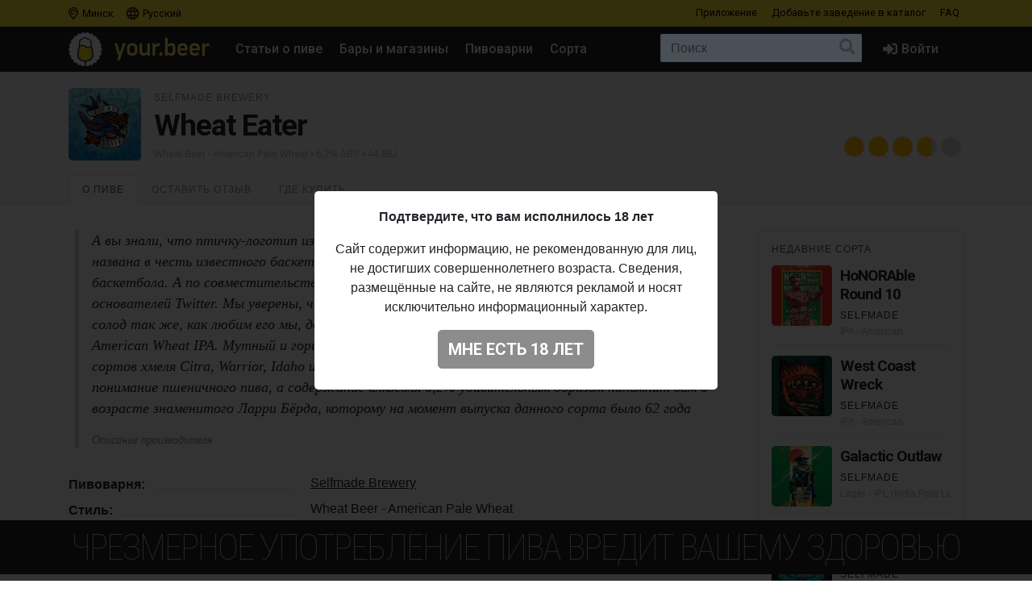

--- FILE ---
content_type: application/javascript
request_url: https://pivo.by/wp-content/plugins/simple-mistake/mistake.js?v=0.1.4
body_size: 1155
content:
( function ( $ ) {
    $( document ).ready( function () {
        var body = $('body'), mistakeModal = $('#mistakeModal'),
            text = '',
            contextLength = 40,
            textLimit = 400;

        $('form', mistakeModal).on( 'submit', function( e ) {
            e.preventDefault();
            $.ajax({
                type: 'POST',
                url: ajaxurl,
                crossDomain: true,
                data: {
                    action: 'simple_mistake',
                    url: $('input[type=hidden]', mistakeModal).val(),
                    mistake: $('.message', mistakeModal).html(),
                    description: $('textarea', mistakeModal).val()
                },
                beforeSend: function () {
                    $('.btn', mistakeModal).button('loading');
                },
                error: function (response) {
                    $('.btn', mistakeModal).button('reset');
                    mistakeModal.modal('hide');
                },
                success: function (response) {
                    $('.btn', mistakeModal).button('reset');
                    mistakeModal.modal('hide');
                }
            });
        });

        body.mouseup(function (e) {
            if (window.getSelection) {
                text = window.getSelection().toString();
            } else if (document.selection) {
                text = document.selection.createRange().text;
            }
        });

        body.keydown(function (e) {
            if (e.ctrlKey && e.keyCode === 13) {

                var unselected = getUnselectedText(document.body),
                    atStart = clearString(unselected.before.slice(-contextLength)),
                    atEnd = clearString(unselected.after.slice(0, contextLength)),
                    selectedText = escapeHtml(text).replace(/(\r\n|\n|\r)/gm, ' ');

                if (selectedText.length < 1) {
                    return false;
                }

                if (selectedText.length > textLimit) {
                    alert('Вы выбрали слишком большой отрезок текста');
                    return false;
                }

                $('textarea', mistakeModal).val('');
                $('.message', mistakeModal).html('&hellip;' + atStart + '<strong>' + selectedText + '</strong>' + atEnd + '&hellip;');

                mistakeModal.modal('show');
            }
        });

        // Get all unselected text (return {before:N1,after:N2})
        // http://stackoverflow.com/a/9000719
        function getUnselectedText(e) {
            var t, n, o, a = '', r = '';
            return 'undefined' !== typeof window.getSelection ? (t = window.getSelection(), t.rangeCount ? n = t.getRangeAt(0) : (n = document.createRange(), n.collapse(!0)), o = document.createRange(), o.selectNodeContents(e), o.setEnd(n.startContainer, n.startOffset), a = o.toString(), o.selectNodeContents(e), o.setStart(n.endContainer, n.endOffset), r = o.toString()) : (t = document.selection) && "Control" !== t.type && (n = t.createRange(), o = document.body.createTextRange(), o.moveToElementText(e), o.setEndPoint("EndToStart", n), a = o.text, o.moveToElementText(e), o.setEndPoint("StartToEnd", n), r = o.text), {before: a, after: r}
        }

        // Clear string from any 'invalid' chars and empty spaces
        function clearString(s) {
            return s.replace(/\s+/g, ' ').replace(/[^a-zа-яё0-9\.\,\ \_\-\(\)\[\]\{\}\`\~\@\#\$\%\^\:\*]/gi, '');
        }

        // Make string escape (html chars)
        // http://stackoverflow.com/a/12034334
        function escapeHtml(string) {
            var entityMap = {"&": "&amp;",
                "<": "&lt;",
                ">": "&gt;",
                '"': '&quot;',
                "'": '&#39;',
                "/": '&#x2F;'};
            return String(string).replace(/[&<>"'\/]/g, function (s) {
                return entityMap[s];
            });
        }
    } );
} )( jQuery );

--- FILE ---
content_type: application/javascript
request_url: https://your.beer/js/build/lazy.js?1746985385
body_size: 3804
content:
!function(e,t){var n=t(e,e.document,Date);e.lazySizes=n,"object"==typeof module&&module.exports&&(module.exports=n)}("undefined"!=typeof window?window:{},function(e,t,n){"use strict";var i,a;if(function(){var t,n={lazyClass:"lazyload",loadedClass:"lazyloaded",loadingClass:"lazyloading",preloadClass:"lazypreload",errorClass:"lazyerror",autosizesClass:"lazyautosizes",srcAttr:"data-src",srcsetAttr:"data-srcset",sizesAttr:"data-sizes",minSize:40,customMedia:{},init:!0,expFactor:1.5,hFac:.8,loadMode:2,loadHidden:!0,ricTimeout:0,throttleDelay:125};a=e.lazySizesConfig||e.lazysizesConfig||{};for(t in n)t in a||(a[t]=n[t])}(),!t||!t.getElementsByClassName)return{init:function(){},cfg:a,noSupport:!0};var r=t.documentElement,o=e.HTMLPictureElement,s="addEventListener",l="getAttribute",d=e[s].bind(e),u=e.setTimeout,c=e.requestAnimationFrame||u,f=e.requestIdleCallback,v=/^picture$/i,g=["load","error","lazyincluded","_lazyloaded"],m={},y=Array.prototype.forEach,z=function(e,t){return m[t]||(m[t]=new RegExp("(\\s|^)"+t+"(\\s|$)")),m[t].test(e[l]("class")||"")&&m[t]},p=function(e,t){z(e,t)||e.setAttribute("class",(e[l]("class")||"").trim()+" "+t)},h=function(e,t){var n;(n=z(e,t))&&e.setAttribute("class",(e[l]("class")||"").replace(n," "))},b=function(e,t,n){var i=n?s:"removeEventListener";n&&b(e,t),g.forEach(function(n){e[i](n,t)})},E=function(e,n,a,r,o){var s=t.createEvent("Event");return a||(a={}),a.instance=i,s.initEvent(n,!r,!o),s.detail=a,e.dispatchEvent(s),s},L=function(t,n){var i;!o&&(i=e.picturefill||a.pf)?(n&&n.src&&!t[l]("srcset")&&t.setAttribute("srcset",n.src),i({reevaluate:!0,elements:[t]})):n&&n.src&&(t.src=n.src)},A=function(e,t){return(getComputedStyle(e,null)||{})[t]},C=function(e,t,n){for(n=n||e.offsetWidth;n<a.minSize&&t&&!e._lazysizesWidth;)n=t.offsetWidth,t=t.parentNode;return n},_=function(){var e,n,i=[],a=[],r=i,o=function(){var t=r;for(r=i.length?a:i,e=!0,n=!1;t.length;)t.shift()();e=!1},s=function(i,a){e&&!a?i.apply(this,arguments):(r.push(i),n||(n=!0,(t.hidden?u:c)(o)))};return s._lsFlush=o,s}(),w=function(e,t){return t?function(){_(e)}:function(){var t=this,n=arguments;_(function(){e.apply(t,n)})}},N=function(e){var t,i=0,r=a.throttleDelay,o=a.ricTimeout,s=function(){t=!1,i=n.now(),e()},l=f&&o>49?function(){f(s,{timeout:o}),o!==a.ricTimeout&&(o=a.ricTimeout)}:w(function(){u(s)},!0);return function(e){var a;(e=e===!0)&&(o=33),t||(t=!0,a=r-(n.now()-i),a<0&&(a=0),e||a<9?l():u(l,a))}},M=function(e){var t,i,a=99,r=function(){t=null,e()},o=function(){var e=n.now()-i;e<a?u(o,a-e):(f||r)(r)};return function(){i=n.now(),t||(t=u(o,a))}},S=function(){var o,f,g,m,C,S,T,W,k,B,F,q,O=/^img$/i,R=/^iframe$/i,H="onscroll"in e&&!/(gle|ing)bot/.test(navigator.userAgent),D=0,I=0,P=0,j=-1,$=function(e){P--,(!e||P<0||!e.target)&&(P=0)},U=function(e){return null==q&&(q="hidden"==A(t.body,"visibility")),q||!("hidden"==A(e.parentNode,"visibility")&&"hidden"==A(e,"visibility"))},J=function(e,n){var i,a=e,o=U(e);for(W-=n,F+=n,k-=n,B+=n;o&&(a=a.offsetParent)&&a!=t.body&&a!=r;)o=(A(a,"opacity")||1)>0,o&&"visible"!=A(a,"overflow")&&(i=a.getBoundingClientRect(),o=B>i.left&&k<i.right&&F>i.top-1&&W<i.bottom+1);return o},G=function(){var e,n,s,d,u,c,v,g,y,z,p,h,b=i.elements;if((m=a.loadMode)&&P<8&&(e=b.length)){for(n=0,j++;n<e;n++)if(b[n]&&!b[n]._lazyRace)if(!H||i.prematureUnveil&&i.prematureUnveil(b[n]))te(b[n]);else if((g=b[n][l]("data-expand"))&&(c=1*g)||(c=I),z||(z=!a.expand||a.expand<1?r.clientHeight>500&&r.clientWidth>500?500:370:a.expand,i._defEx=z,p=z*a.expFactor,h=a.hFac,q=null,I<p&&P<1&&j>2&&m>2&&!t.hidden?(I=p,j=0):I=m>1&&j>1&&P<6?z:D),y!==c&&(S=innerWidth+c*h,T=innerHeight+c,v=c*-1,y=c),s=b[n].getBoundingClientRect(),(F=s.bottom)>=v&&(W=s.top)<=T&&(B=s.right)>=v*h&&(k=s.left)<=S&&(F||B||k||W)&&(a.loadHidden||U(b[n]))&&(f&&P<3&&!g&&(m<3||j<4)||J(b[n],c))){if(te(b[n]),u=!0,P>9)break}else!u&&f&&!d&&P<4&&j<4&&m>2&&(o[0]||a.preloadAfterLoad)&&(o[0]||!g&&(F||B||k||W||"auto"!=b[n][l](a.sizesAttr)))&&(d=o[0]||b[n]);d&&!u&&te(d)}},K=N(G),Q=function(e){var t=e.target;return t._lazyCache?void delete t._lazyCache:($(e),p(t,a.loadedClass),h(t,a.loadingClass),b(t,X),void E(t,"lazyloaded"))},V=w(Q),X=function(e){V({target:e.target})},Y=function(e,t){try{e.contentWindow.location.replace(t)}catch(n){e.src=t}},Z=function(e){var t,n=e[l](a.srcsetAttr);(t=a.customMedia[e[l]("data-media")||e[l]("media")])&&e.setAttribute("media",t),n&&e.setAttribute("srcset",n)},ee=w(function(e,t,n,i,r){var o,s,d,c,f,m;(f=E(e,"lazybeforeunveil",t)).defaultPrevented||(i&&(n?p(e,a.autosizesClass):e.setAttribute("sizes",i)),s=e[l](a.srcsetAttr),o=e[l](a.srcAttr),r&&(d=e.parentNode,c=d&&v.test(d.nodeName||"")),m=t.firesLoad||"src"in e&&(s||o||c),f={target:e},p(e,a.loadingClass),m&&(clearTimeout(g),g=u($,2500),b(e,X,!0)),c&&y.call(d.getElementsByTagName("source"),Z),s?e.setAttribute("srcset",s):o&&!c&&(R.test(e.nodeName)?Y(e,o):e.src=o),r&&(s||c)&&L(e,{src:o})),e._lazyRace&&delete e._lazyRace,h(e,a.lazyClass),_(function(){var t=e.complete&&e.naturalWidth>1;m&&!t||(t&&p(e,"ls-is-cached"),Q(f),e._lazyCache=!0,u(function(){"_lazyCache"in e&&delete e._lazyCache},9)),"lazy"==e.loading&&P--},!0)}),te=function(e){if(!e._lazyRace){var t,n=O.test(e.nodeName),i=n&&(e[l](a.sizesAttr)||e[l]("sizes")),r="auto"==i;(!r&&f||!n||!e[l]("src")&&!e.srcset||e.complete||z(e,a.errorClass)||!z(e,a.lazyClass))&&(t=E(e,"lazyunveilread").detail,r&&x.updateElem(e,!0,e.offsetWidth),e._lazyRace=!0,P++,ee(e,t,r,i,n))}},ne=M(function(){a.loadMode=3,K()}),ie=function(){3==a.loadMode&&(a.loadMode=2),ne()},ae=function(){if(!f){if(n.now()-C<999)return void u(ae,999);f=!0,a.loadMode=3,K(),d("scroll",ie,!0)}};return{_:function(){C=n.now(),i.elements=t.getElementsByClassName(a.lazyClass),o=t.getElementsByClassName(a.lazyClass+" "+a.preloadClass),d("scroll",K,!0),d("resize",K,!0),d("pageshow",function(e){if(e.persisted){var n=t.querySelectorAll("."+a.loadingClass);n.length&&n.forEach&&c(function(){n.forEach(function(e){e.complete&&te(e)})})}}),e.MutationObserver?new MutationObserver(K).observe(r,{childList:!0,subtree:!0,attributes:!0}):(r[s]("DOMNodeInserted",K,!0),r[s]("DOMAttrModified",K,!0),setInterval(K,999)),d("hashchange",K,!0),["focus","mouseover","click","load","transitionend","animationend"].forEach(function(e){t[s](e,K,!0)}),/d$|^c/.test(t.readyState)?ae():(d("load",ae),t[s]("DOMContentLoaded",K),u(ae,2e4)),i.elements.length?(G(),_._lsFlush()):K()},checkElems:K,unveil:te,_aLSL:ie}}(),x=function(){var e,n=w(function(e,t,n,i){var a,r,o;if(e._lazysizesWidth=i,i+="px",e.setAttribute("sizes",i),v.test(t.nodeName||""))for(a=t.getElementsByTagName("source"),r=0,o=a.length;r<o;r++)a[r].setAttribute("sizes",i);n.detail.dataAttr||L(e,n.detail)}),i=function(e,t,i){var a,r=e.parentNode;r&&(i=C(e,r,i),a=E(e,"lazybeforesizes",{width:i,dataAttr:!!t}),a.defaultPrevented||(i=a.detail.width,i&&i!==e._lazysizesWidth&&n(e,r,a,i)))},r=function(){var t,n=e.length;if(n)for(t=0;t<n;t++)i(e[t])},o=M(r);return{_:function(){e=t.getElementsByClassName(a.autosizesClass),d("resize",o)},checkElems:o,updateElem:i}}(),T=function(){!T.i&&t.getElementsByClassName&&(T.i=!0,x._(),S._())};return u(function(){a.init&&T()}),i={cfg:a,autoSizer:x,loader:S,init:T,uP:L,aC:p,rC:h,hC:z,fire:E,gW:C,rAF:_}}),function(e,t){var n=function(){t(e.lazySizes),e.removeEventListener("lazyunveilread",n,!0)};t=t.bind(null,e,e.document),"object"==typeof module&&module.exports?t(require("lazysizes")):e.lazySizes?n():e.addEventListener("lazyunveilread",n,!0)}(window,function(e,t,n){"use strict";function i(e,n){if(!o[e]){var i=t.createElement(n?"link":"script"),a=t.getElementsByTagName("script")[0];n?(i.rel="stylesheet",i.href=e):i.src=e,o[e]=!0,o[i.src||i.href]=!0,a.parentNode.insertBefore(i,a)}}var a,r,o={};t.addEventListener&&(r=/\(|\)|\s|'/,a=function(e,n){var i=t.createElement("img");i.onload=function(){i.onload=null,i.onerror=null,i=null,n()},i.onerror=i.onload,i.src=e,i&&i.complete&&i.onload&&i.onload()},addEventListener("lazybeforeunveil",function(e){if(e.detail.instance==n){var t,o,s,l;if(!e.defaultPrevented){var d=e.target;if("none"==d.preload&&(d.preload=d.getAttribute("data-preload")||"auto"),null!=d.getAttribute("data-autoplay"))if(d.getAttribute("data-expand")&&!d.autoplay)try{d.play()}catch(u){}else requestAnimationFrame(function(){d.setAttribute("data-expand","-10"),n.aC(d,n.cfg.lazyClass)});t=d.getAttribute("data-link"),t&&i(t,!0),t=d.getAttribute("data-script"),t&&i(t),t=d.getAttribute("data-require"),t&&(n.cfg.requireJs?n.cfg.requireJs([t]):i(t)),s=d.getAttribute("data-bg"),s&&(e.detail.firesLoad=!0,o=function(){d.style.backgroundImage="url("+(r.test(s)?JSON.stringify(s):s)+")",e.detail.firesLoad=!1,n.fire(d,"_lazyloaded",{},!0,!0)},a(s,o)),l=d.getAttribute("data-poster"),l&&(e.detail.firesLoad=!0,o=function(){d.poster=l,e.detail.firesLoad=!1,n.fire(d,"_lazyloaded",{},!0,!0)},a(l,o))}}},!1))}),function(e,t){var n=function(){t(e.lazySizes),e.removeEventListener("lazyunveilread",n,!0)};t=t.bind(null,e,e.document),"object"==typeof module&&module.exports?t(require("lazysizes")):e.lazySizes?n():e.addEventListener("lazyunveilread",n,!0)}(window,function(e,t,n){"use strict";function i(){var i=n.loader,a=i.checkElems,r=function(){setTimeout(function(){e.removeEventListener("scroll",i._aLSL,!0)},1e3)},o="object"==typeof d.nativeLoading.disableListeners?d.nativeLoading.disableListeners:u;o.scroll&&(e.addEventListener("load",r),r(),e.removeEventListener("scroll",a,!0)),o.resize&&e.removeEventListener("resize",a,!0),Object.keys(o).forEach(function(e){o[e]&&t.removeEventListener(e,a,!0)})}function a(){s||(s=!0,r&&o&&d.nativeLoading.disableListeners&&(d.nativeLoading.disableListeners===!0&&(d.nativeLoading.setLoadingAttribute=!0),i()),d.nativeLoading.setLoadingAttribute&&e.addEventListener("lazybeforeunveil",function(e){var t=e.target;"loading"in t&&!t.getAttribute("loading")&&t.setAttribute("loading","lazy")},!0))}var r="loading"in HTMLImageElement.prototype,o="loading"in HTMLIFrameElement.prototype,s=!1,l=n.prematureUnveil,d=n.cfg,u={focus:1,mouseover:1,click:1,load:1,transitionend:1,animationend:1,scroll:1,resize:1};d.nativeLoading||(d.nativeLoading={}),e.addEventListener&&e.MutationObserver&&(r||o)&&(n.prematureUnveil=function(e){return s||a(),!(!("loading"in e&&(d.nativeLoading.setLoadingAttribute||e.getAttribute("loading")))||"auto"==e.getAttribute("data-sizes")&&!e.offsetWidth)||(l?l(e):void 0)})});

--- FILE ---
content_type: application/javascript
request_url: https://your.beer/js/build/scripts.js?1746985385
body_size: 6463
content:
function initGalery(){var t=$.magnificPopup.instance;$(".gallery-link").magnificPopup({type:"image",closeOnContentClick:!1,closeBtnInside:!1,image:{verticalFit:!0},gallery:{enabled:!0,tCounter:'<span class="mfp-counter">%curr% '+__("from")+" %total%</span>"},zoom:{enabled:!0,duration:300,opener:function(t){return t}},callbacks:{open:function(){setTimeout(function(){$(".mfp-container").swipe({swipeLeft:function(){t.next()},swipeRight:function(){t.prev()}})},500)}}})}function scrollTab(){jQuery("html").animate({scrollTop:jQuery(".content-area").offset().top-75},100)}function hideSearchForm(){var t=jQuery(".navbar-search .form-control");window.matchMedia("(min-width: 1200px)").matches&&(jQuery(".navbar").hasClass("navbar-has-cart")?t.removeClass("full-width"):t.removeClass("full-width")),jQuery("#primary-menu").show(),jQuery(".modal-backdrop-search").remove(),jQuery("#eac-container-search-input ul").hide()}function Page(t,e){this.dataJson=t,this.options=e,this.url=e.url,this.nextPageBtn=e.nextPage,this.previousPageBnt=e.previousPage,this.loadMoreBtn=e.loadMoreBtn,this.loadMoreDiv=e.loadMoreDiv,this.nextPageDiv=e.nextPageDiv,this.prevPageDiv=e.prevPageDiv,this.paginator=e.paginator,this.template=e.template,this.filterForm=e.filterForm,this.contentArea=e.contentArea}function Beers(t,e){this.defaultOrder="desc",Page.apply(this,arguments),this.emptyHtml='<div class="col-12"><p>'+__("beer_not_found_by_criteria")+"</p></div>"}function Breweries(t,e){this.defaultOrder="desc",Page.apply(this,arguments),this.emptyHtml='<div class="col-12"><p>'+__("breweries_not_found_by_criteria")+"</p></div>"}function Places(t,e){this.placesListUrl=e.placesListUrl,this.mapCenter=e.mapCenter,this.mapZoom=e.mapZoom,Page.apply(this,arguments)}function GeoHandler(){this.$body=$("body"),this.cityIdCookieName="geo_city_id",this.countryIdCookieName="geo_country_id",this.getUrlToRedirect=function(t){return window.location.pathname.includes("/places")&&(t+="/places"),t},this.saveChanges=function(t,e){t&&this.setCookie(this.cityIdCookieName,t),e&&this.setCookie(this.countryIdCookieName,e)},this.setCookie=function(t,e){Cookies.set(t,e,{domain:this.getDomain()})},this.getDomain=function(){return this.$body.data("domain")}}function GeoModal(){this.$modal=$("#geoModal"),this.$geoCities=this.$modal.find("#geo-cities"),this.$geoCountries=this.$modal.find("#geo-countries"),this.init=function(){const t=this,e=new GeoHandler;this.$geoCountries.find("a").click(function(e){e.preventDefault();const a=$(this).data("country-id");t.$geoCountries.find("a").removeClass("active"),$(this).addClass("active"),t.$geoCities.find("a").hide(),t.$geoCities.find("a[data-country-id="+a+"]").show()}),this.$geoCities.find("a").click(function(t){t.preventDefault();const a=$(this).data("city-id"),i=$(this).data("country-id"),o=$(this).attr("href");e.saveChanges(a,i),$(this).data("reload")?location.reload():document.location.href=e.getUrlToRedirect(o)})},this.init()}function geoUpdate(){this.init=function(){const t=new GeoHandler;t.$body.find('a[data-geo-city="update"]').click(function(e){e.preventDefault();const a=$(this).data("city-id"),i=$(this).data("country-id"),o=$(this).attr("href");t.saveChanges(a,i),$(this).data("reload")?location.reload():document.location.href=t.getUrlToRedirect(o)})},this.init()}!function(t){function e(t){Cookies.set(r,JSON.stringify(t),n)}function a(){var e,a;return t(this).hasClass("bs-canvas-close")?(e=t(this).closest(".bs-canvas"),a=t(this).add(t('[data-toggle="canvas"][data-target="#'+e.attr("id")+'"]')),C.length&&C.css(t(e).hasClass("bs-canvas-right")?"margin-right":"margin-left","")):(e=t(".bs-canvas"),a=t('.bs-canvas-close, [data-toggle="canvas"]'),C.length&&C.css({"margin-left":"","margin-right":""})),e.css("width",""),a.attr("aria-expanded","false"),k.length&&k.removeClass("show"),!1}var o=t("body"),r="siteOptions",n={expires:360,path:"/",domain:o.data("domain")},s={ageConfirm:!1,botConfirm:!1,showMap:!1,clickedOptions:!1,showChecked:!1,alertAdminCarts:!1,alertAdminMonitors:!1,alertAdminMonitorsExpired:!1,covidBanner:!1},l={age_confirm:"ageConfirm",bot_confirm:"botConfirm",show_map:"showMap",showChecked:"showChecked"};Cookies.get(r)&&(s=JSON.parse(Cookies.get(r))),e(s),t.each(l,function(t,a){Cookies.get(t)&&("0"!==Cookies.get(t)&&(s[a]=!0),e(s),Cookies.remove(t,n))});var c=t("#ageModal");s.ageConfirm||t(window).on("load",function(){t(".modal-data",c).html('<p class="text-center font-weight-bold">'+__("confirm_that_your_age_is_18")+'</p><p class="text-center">'+__("age_restricted_content_disclaimer")+"</p>"),t(".btn",c).html(__("i_am_18")),c.modal("show")}),t(".btn",c).on("click",function(t){t.preventDefault(),c.modal("hide"),s.ageConfirm=!0,e(s)});var d=t("#botModal");s.botConfirm||t(window).on("load",function(){d.modal("show")}),t(".btn",d).on("click",function(t){t.preventDefault(),d.modal("hide"),s.botConfirm=!0,e(s)});var h=t("#covidBanner");s.covidBanner||t(window).on("load",function(){h.removeClass("d-none")}),t(".close",h).on("click",function(t){t.preventDefault(),h.addClass("d-none"),s.covidBanner=!0,e(s)}),s.alertAdminCarts||t(window).on("load",function(){t(".alert-admin-carts").removeClass("d-none")}),t(".alert-admin-carts").on("closed.bs.alert",function(){s.alertAdminCarts=!0,e(s)}),s.alertAdminMonitors||t(window).on("load",function(){t(".alert-admin-monitors").removeClass("d-none")}),t(".alert-admin-monitors").on("closed.bs.alert",function(){s.alertAdminMonitors=!0,e(s)}),s.alertAdminMonitorsExpired||t(window).on("load",function(){t(".alert-admin-monitors-expired").removeClass("d-none")}),t(".alert-admin-monitors-expired").on("closed.bs.alert",function(){s.alertAdminMonitorsExpired=!0,e(s)}),t("a[href^=http]").each(function(){var e=["pivo.by","your.beer"];for(i=0;i<e.length;i++)if(this.href.indexOf(e[i])!=-1)return!0;this.href.indexOf(location.hostname)==-1&&(t(this).click(function(){return!0}),t(this).attr({target:"_blank"}),t(this).click())}),t(window).on("scroll",function(){t(this).scrollTop()>150?t(".scrolltop:hidden").stop(!0,!0).fadeIn():t(".scrolltop").stop(!0,!0).fadeOut()}).scroll(),t(".scroll").on("click",function(e){e.preventDefault(),t("html").animate({scrollTop:t("#page").offset().top},500)}),t(window).on("resize",function(){window.matchMedia("(min-width: 768px)").matches&&o.tooltip({selector:'[data-toggle="tooltip"]'})}).resize(),t("a",".banner").on("click",function(e){ga("send","event","Banner","Click",t(this).attr("href"))}),t(".btn-yandextaxi").on("click",function(e){ga("send","event","YandexTaxi","Click",t(this).data("url"))});var p=t(".map"),u=t(".btn-map");p.length&&(s.showMap&&p.show(),u.on("click",function(a){a.preventDefault(),p.slideToggle("fast",function(){t(this).is(":hidden")?(s.showMap=!1,e(s)):(t("html").animate({scrollTop:p.offset().top}),s.showMap=!0,e(s)),window.indexMap.invalidateSize()})})),initGalery(),t(".b-skus-expandable:not(.b-skus-expandable-disabled)").on("click",function(e){e.preventDefault(),t(this).toggleClass("b-skus-expandable-open"),t(".b-skus-hidden[data-beerid='"+t(this).data("beerid")+"']").toggle()});var f=t(".jumbotron-nav");t(window).on("resize",function(){window.matchMedia("(max-width: 768px)").matches?f.stick_in_parent():f.trigger("sticky_kit:detach")}).resize();var m=t(".btn-checked"),g=t(".b-card-wrapper.b-card-checked"),v=t("#checked-count-info"),b=t(".b-card-wrapper").length,y=g.length,P=!1;v.length&&(s.showChecked&&(P=s.showChecked,m.addClass("btn-active"),g.parent().hide()),v.text(__("you_checked_in_amount_from",{amount:y,from:b})),m.on("change",function(a){a.preventDefault(),t(this).toggleClass("btn-active"),g.parent().toggle(),P=P!==!0,s.showChecked=P,e(s)})),s.clickedOptions||t(".btn-options").addClass("btn-options-pulse");var w={offset:!1,overlay:!0,width:"330px"},C=t(".bs-offset-main"),k=t(".bs-canvas-overlay");t('[data-toggle="canvas"]').on("click",function(i){if(s.clickedOptions=!0,e(s),"false"===t(this).attr("aria-expanded")){var o=t(this).data("target"),r=t.extend({},w,t(o).data()),n=t(o).hasClass("bs-canvas-right")?"margin-right":"margin-left";"100%"===r.width&&(r.offset=!1),t(o).css("width",r.width),r.offset&&C.length&&C.css(n,r.width),t(o+" .bs-canvas-close").attr("aria-expanded","true"),t('[data-toggle="canvas"][data-target="'+o+'"]').attr("aria-expanded","true"),r.overlay&&k.length&&k.addClass("show"),k.addClass("show")}else t(o+" .bs-canvas-close").attr("aria-expanded","false"),a();return!1}),o.on("click",function(e){t(e.target).closest(".bs-canvas").length||a()}),t(".bs-canvas-close, .bs-canvas-overlay").on("click",function(){a()}),t(".dropdown-menu-locale a").on("click",function(e){if(e.preventDefault(),!t(this).hasClass("active")){const a=t(this).data("lang-code");Cookies.set("locale",a,n),location.reload()}}),t.fn.serializeObject=function(e){var a=this,i={},o={},r={validate:/^[a-zA-Z][a-zA-Z0-9_]*(?:\[(?:\d*|[a-zA-Z0-9_]+)\])*$/,key:/[a-zA-Z0-9_]+|(?=\[\])/g,push:/^$/,fixed:/^\d+$/,named:/^[a-zA-Z0-9_]+$/},e="undefined"!=typeof e&&e;return this.build=function(t,e,a){return t[e]=a,t},this.push_counter=function(t){return void 0===o[t]&&(o[t]=0),o[t]++},t.each(t(this).serializeArray(),function(){if(!r.validate.test(this.name))return void console.log(this.name);if(!e||0!=this.value){for(var o,n=this.name.match(r.key),s=this.value,l=this.name;void 0!==(o=n.pop());)l=l.replace(new RegExp("\\["+o+"\\]$"),""),o.match(r.push)?s=a.build([],a.push_counter(l),s):o.match(r.fixed)?s=a.build([],o,s):o.match(r.named)&&(s=a.build({},o,s));i=t.extend(!0,i,s)}}),i},t.fn.button=function(t){"loading"===t&&this.data("loading-text")&&this.data("original-text",this.html()).html(this.data("loading-text")).prop("disabled",!0),"reset"===t&&this.data("original-text")&&this.html(this.data("original-text")).prop("disabled",!1)}}(jQuery),document.addEventListener("lazybeforeunveil",function(t){var e=t.target.getAttribute("data-bg");e&&(t.target.style.backgroundImage="url("+e+")")}),jQuery(function(){$(".btn-send-to-moderation").on("click",function(t){t.preventDefault(),$.ajax({type:"POST",url:$(this).attr("href"),success:function(t){$(".alert").removeClass("alert-warning alert-danger").addClass("alert-info").html(__("place_pending_moderation"))},error:function(t){alert(__("error_try_again"))}})})});var easyAutocompleteOptions={url:function(t){return"/search?query="+t},getValue:"name",categories:[{listLocation:"places",maxNumberOfElements:5,header:__("places")+":"},{listLocation:"beers",maxNumberOfElements:10,header:__("beer")+":"},{listLocation:"breweries",maxNumberOfElements:5,header:__("breweries")+":"},{listLocation:"posts",maxNumberOfElements:10,header:__("articles")+":"}],list:{maxNumberOfElements:25,onLoadEvent:function(){},onShowListEvent:function(){jQuery(".btn-search").removeClass("spinner")},onChooseEvent:function(){hideSearchForm(),window.location=jQuery("#search-input").getSelectedItemData().url},onClickEvent:function(){hideSearchForm()},onHideListEvent:function(){jQuery(".btn-search").removeClass("spinner"),hideSearchForm()}},template:{type:"custom",method:function(t,e){return e.url?'<a href="'+e.url+'" class="eac-custom">'+t+(e.brewery?"<span>"+e.brewery+"</span>":"")+(e.logo_image?'<div class="eac-icon"><div class="b-logo-bg" style="background-image: url('+e.logo_image+')"></div></div>':"")+"</a>":'<span class="eac-custom">'+t+"</span>"}},ajaxSettings:{dataType:"json",method:"POST",data:{dataType:"json"}},preparePostData:function(t){return jQuery(".btn-search").addClass("spinner"),t.query=jQuery("#search-input").val(),t}};!function(t){var e=t("body"),a=t("#search-input");t(document).mouseup(function(e){var a=t("#searchform");a.is(e.target)||0!==a.has(e.target).length||hideSearchForm()}),a.on("focus",function(){t(".modal-backdrop-search")[0]||e.append('<div class="modal-backdrop modal-backdrop-search show" />'),window.matchMedia("(min-width: 1200px)").matches&&(t("#primary-menu").hide(),t(".navbar-search .form-control").addClass("full-width"))}).on("focusout",function(e){t(".navbar-search .form-control").removeClass("full-width")}).easyAutocomplete(easyAutocompleteOptions);var i=0;t(".navbar-search-sm").on("click",function(e){e.preventDefault();var a=t(".navbar-collapse"),o=t(".navbar-search .form-control");a.collapse("toggle"),0===i&&(i++,o.focus())})}(jQuery),Page.prototype.init=function(){NProgress.configure({showSpinner:!1}),this.setParams(),this.initLoadMore(),this.initNextPage(),this.initPreviousPage(),this.initFilter()},Page.prototype.setParams=function(){this.currentPage=this.dataJson.meta.pagination.current_page,this.totalPages=this.dataJson.meta.pagination.total_pages,this.perPage=this.dataJson.meta.pagination.per_page,this.total=this.dataJson.meta.pagination.total},Page.prototype.load=function(t,e,a){var i=this;$.ajax({context:this,type:"POST",url:e,data:t,success:a,beforeSend:function(){NProgress.start(),i.loadMoreBtn.html(this.loadMoreBtn.data("loading-text"))},error:function(){NProgress.done()}})},Page.prototype.hideShowLoadMore=function(){this.isHasNextPage()?(this.loadMoreDiv.show(),this.nextPageDiv.show()):(this.loadMoreDiv.hide(),this.nextPageDiv.hide()),this.isHasPrevPage()?this.prevPageDiv.show():this.prevPageDiv.hide(),this.loadMoreBtn.attr("href",this.getNextPageUrl()),this.nextPageBtn.attr("href",this.getNextPageUrl()),this.previousPageBnt.attr("href",this.getPrevPageUrl())},Page.prototype.getNextPageUrl=function(){var t=this.getFiltersUrl(),e=this.filterForm.serializeObject(!0);if(!this.isHasNextPage)return"#";e.page=this.currentPage+1;var a=$.param(e);return a&&(t+="?"+a),t},Page.prototype.getPrevPageUrl=function(){var t=this.getFiltersUrl(),e=this.filterForm.serializeObject(!0);if(!this.isHasPrevPage)return"#";e.page=this.currentPage-1;var a=$.param(e);return a&&(t+="?"+a),t},Page.prototype.isHasNextPage=function(){return this.currentPage<this.totalPages},Page.prototype.isHasPrevPage=function(){return this.currentPage>1},Page.prototype.nextPage=function(){this.isHasNextPage()&&this.currentPage++},Page.prototype.previousPage=function(){this.isHasPrevPage()&&this.currentPage--},Page.prototype.changeLocation=function(t){var e=this.getFiltersUrl(),a=$.param(this.getFilteredData(t));a&&(e+="?"+a),history.pushState&&(history.pushState({},"",e),"function"==typeof ga&&ga("send","pageview",e),jQuery(document).on("yacounter36850600inited",function(){yaCounter36850600.hit(e)}))},Page.prototype.getFilteredData=function(t){var e=this.filterForm.serializeObject(!0);return delete e.filters,t&&(e.page=this.currentPage),e},Page.prototype.getFiltersUrl=function(t){var e=this.url,a=this.getFiltersPath(t);return"/"!=e.slice(-1)&&(e+="/"),e+=a},Page.prototype.getFiltersPath=function(t){var e=this.filterForm.serializeObject(!0),a="";for(var i in e.filters)"/"!=a.slice(-1)&&(a+="/"),a+=e.filters[i];return"/"==a.charAt(0)&&(a=a.substr(1)),a},Page.prototype.loadMore=function(){if(this.isHasNextPage()){this.nextPage();var t=this.getFilteredData(!0),e=this.getFiltersUrl();this.load(t,e,this.loadMoreCallback)}},Page.prototype.loadNextPage=function(){if(this.isHasNextPage()){this.nextPage();var t=this.getFilteredData(!0),e=this.getFiltersUrl();this.load(t,e,this.changePageCallback)}},Page.prototype.loadPreviousPage=function(){if(this.isHasPrevPage()){this.previousPage();var t=this.getFilteredData(!0),e=this.getFiltersUrl();this.load(t,e,this.changePageCallback)}},Page.prototype.loadMoreCallback=function(t){var e=this.template.html(),a=Handlebars.compile(e),i=a(t);this.loadMoreBtn.blur(),this.paginator.before(i),this.hideShowLoadMore(),this.loadMoreBtn.html(this.loadMoreBtn.data("text")),NProgress.done(),this.changeLocation(!0)},Page.prototype.doFiltering=function(){var t=this.getFilteredData(),e=this.getFiltersUrl();this.load(t,e,this.filterCallback)},Page.prototype.filterCallback=function(t){this.dataJson=t,this.setParams(),this.hideShowLoadMore();var e=this.template.html(),a=Handlebars.compile(e),i=this.emptyHtml;t.data.length&&(i=a(t)),$("div:not(.paginator, .paginator *)",this.contentArea).remove(),this.paginator.before(i),NProgress.done(),this.changeLocation()},Page.prototype.changePageCallback=function(t){this.dataJson=t,this.setParams(),this.hideShowLoadMore();var e=this.template.html(),a=Handlebars.compile(e),i=this.emptyHtml;t.data.length&&(i=a(t)),$("div:not(.paginator, .paginator *)",this.contentArea).remove(),this.paginator.before(i),$("html, body").animate({scrollTop:this.filterForm.offset().top-10}),NProgress.done(),this.changeLocation(!0)},Page.prototype.initLoadMore=function(){var t=this;this.loadMoreBtn.click(function(e){t.loadMore(),e.preventDefault()})},Page.prototype.initNextPage=function(){var t=this;this.nextPageBtn.click(function(e){t.loadNextPage(),e.preventDefault()})},Page.prototype.initPreviousPage=function(){var t=this;this.previousPageBnt.click(function(e){t.loadPreviousPage(),e.preventDefault()})},Page.prototype.initFilter=function(){},Beers.prototype=Object.create(Page.prototype),Beers.prototype.constructor=Page,Beers.prototype.initFilter=function(){var t=this;this.filterForm.find(".sort-button").on("click",function(e){t.doSorting($(this)),e.preventDefault()}),this.filterForm.find(".select-filter").select2({language:"ru"}),this.filterForm.find(".select-filter").on("change",function(e){t.doFiltering(),e.preventDefault()}),this.filterForm.find(".btn-filter").on("change",function(e){$(this).toggleClass("btn-active"),t.doFiltering(),e.preventDefault()})},Beers.prototype.doSorting=function(t){$(".btn-sort").removeClass("desc asc"),this.filterForm.find("#sortInput").val()==t.find("input").data("sort")?t.find("input").data("order")?"asc"==t.find("input").data("order")?(t.find("input").data("order","desc"),t.addClass("desc")):"desc"==t.find("input").data("order")&&(t.find("input").data("order","asc"),t.addClass("asc")):(t.find("input").data("order",this.defaultOrder),t.addClass(this.defaultOrder)):(this.filterForm.find("input").data("order",""),this.filterForm.removeClass("asc"),this.filterForm.removeClass("desc"),t.find("input").data("order",this.defaultOrder),t.addClass(this.defaultOrder)),this.filterForm.find("#sortInput").val(t.find("input").data("sort")),this.filterForm.find("#orderInput").val(t.find("input").data("order"));var e=this.getFilteredData(),a=this.getFiltersUrl();this.load(e,a,this.sortingCallback)},Beers.prototype.sortingCallback=function(t){this.dataJson=t,this.setParams();var e=this.template.html(),a=Handlebars.compile(e),i=a(t);$("div:not(.paginator, .paginator *)",this.contentArea).remove(),this.paginator.before(i),this.hideShowLoadMore(),$("html, body").animate({scrollTop:this.filterForm.offset().top-10}),NProgress.done(),this.changeLocation()},Beers.prototype.filterCallback=function(t){t.meta.page_title&&$(document).prop("title",t.meta.page_title),t.meta.title&&this.options.h1Title.html(t.meta.title),Page.prototype.filterCallback.apply(this,arguments)},Breweries.prototype=Object.create(Page.prototype),Breweries.prototype.constructor=Page,Breweries.prototype.initFilter=function(){var t=this;this.filterForm.find(".btn-sort").on("click",function(e){e.preventDefault(),t.doSorting($(this))}),this.filterForm.find(".select-filter").select2({language:"ru"}),this.filterForm.find(".select-filter").on("change",function(e){e.preventDefault(),t.doFiltering()})},Breweries.prototype.doSorting=function(t){$(".btn-sort").removeClass("desc asc"),this.filterForm.find("#sortInput").val()==t.find("input").data("sort")?t.find("input").data("order")?"asc"==t.find("input").data("order")?(t.find("input").data("order","desc"),t.addClass("desc")):"desc"==t.find("input").data("order")&&(t.find("input").data("order","asc"),t.addClass("asc")):(t.find("input").data("order",this.defaultOrder),t.addClass(this.defaultOrder)):(this.filterForm.find("input").data("order",""),this.filterForm.removeClass("asc"),this.filterForm.removeClass("desc"),t.find("input").data("order",this.defaultOrder),t.addClass(this.defaultOrder)),this.filterForm.find("#sortInput").val(t.find("input").data("sort")),this.filterForm.find("#orderInput").val(t.find("input").data("order"));var e=this.getFilteredData(),a=this.getFiltersUrl();this.load(e,a,this.sortingCallback)},Breweries.prototype.sortingCallback=function(t){this.dataJson=t,this.setParams();var e=this.template.html(),a=Handlebars.compile(e),i=a(t);$("div:not(.paginator, .paginator *)",this.contentArea).remove(),this.paginator.before(i),this.hideShowLoadMore(),$("html, body").animate({scrollTop:this.filterForm.offset().top-10}),NProgress.done(),this.changeLocation()},Places.prototype=Object.create(Page.prototype),Places.prototype.constructor=Page,Places.prototype.init=function(){this.initMap(),Page.prototype.init.apply(this,arguments)},Places.prototype.initFilter=function(){var t=this;this.filterForm.find("label:not(.show-map):not(.select-filter-places)").on("click",function(e){var a=$(this).parent().find("input");a.prop("checked",!a.prop("checked")),t.doFiltering(),t.loadMapList(),e.preventDefault()}),this.filterForm.find(".select-filter").select2({language:"ru"}),this.filterForm.find(".select-filter").on("change",function(e){t.doFiltering(),t.loadMapList(),e.preventDefault()})},Places.prototype.doFiltering=function(){var t=this.getFilteredData(),e=this.getFiltersUrl();this.load(t,e,this.filterCallback),this.filtersAmount()},Places.prototype.filtersAmount=function(){var t=this.filterForm.serializeObject(!0).filters,e=0,a=0,i=0;t&&(delete t.city,t.place_type&&(a=t.place_type.length,delete t.place_type),i=Object.keys(t).length,e=a+i),this.filterForm.find(".btn-filters .amount").hide(),e>0&&this.filterForm.find(".btn-filters .amount").show().html(e)},Places.prototype.filterCallback=function(t){t.meta.page_title&&$(document).prop("title",t.meta.page_title),t.meta.title&&this.options.h1Title.html(t.meta.title),this.map.flyTo(t.meta.city_cord),Page.prototype.filterCallback.apply(this,arguments)},Places.prototype.initMap=function(){var t=this.mapZoom;if(void 0==t)var t=window.matchMedia("(min-width: 992px)").matches?12:11;this.map=createPlacesIndexMap("map",this.mapCenter,t),this.mapMarkers=L.layerGroup().addTo(this.map),this.loadMapList()},Places.prototype.loadMapList=function(){var t=this.getFilteredData(),e=this.getFiltersPath(),a=this.placesListUrl;"/"!=a.slice(-1)&&(a+="/"),$.ajax({context:this,type:"POST",url:a+e,data:t,success:this.loadMapListCallback})},Places.prototype.loadMapListCallback=function(t){this.mapMarkers.clearLayers();for(var e=0;e<t.data.length;e++)this.setPointToMap(t.data[e])},Places.prototype.setPointToMap=function(t){var e=t.cord,a="",i=t.phones[0]?"<strong>"+__("phone")+":</strong> "+t.phones[0]+"</p>":"",o=t.is_open_now?'<span class="place-status place-status-online" data-toggle="tooltip" data-placement="top" data-title="'+__("open_now")+'"></span>':'<span class="place-status place-status-offline" data-toggle="tooltip" data-placement="top" data-title="'+__("close_now")+'"></span>';placeFavorite=t.place_favorite?" card-favorite":"",o=t.on_quarantine?'<span class="place-on-quarantine" data-toggle="tooltip" data-placement="top" title="" data-original-title="'+__("closed_for_quarantine")+'"></span>':o;var r=t.on_quarantine?'<div class="card-footer">'+o+' <small class="text-muted">'+__("closed_for_quarantine")+"</small></div>":'<div class="card-footer">'+o+' <small class="text-muted">'+t.open_today_close_tomorrow+"</small></div>";$.each(t.place_types,function(t,e){t>0&&(a+=" / "),a+='<a href="'+e.filter_url+'">'+e.name+"</a>"});var n='<div class="card card-map'+placeFavorite+'"><div class="card-image"><a href="'+t.url+'" style="background-image: url('+t.logo_image+')"></a></div><div class="card-body"><span class="badge-type">'+a+'</span><h4 class="card-title"><a href="'+t.url+'">'+t.name+'</a></h4><p class="card-text"><strong>'+t.city+"</strong>, "+t.address+"<br>"+i+r+"</div>";L.marker(e).bindTooltip(t.name).bindPopup(n).addTo(this.mapMarkers)};var Reviews=function(t){this.url=t.url,this.reviewTemplate=$(t.reviewTemplate),this.submitBtn=$(t.submitBtn),this.reviewForm=$(t.reviewForm),this.reviewFormDiv=$(t.reviewFormDiv),this.reviewFormErrors=$(t.reviewFormErrors),this.reviewsCount=$(t.reviewsCount),this.init=function(){this.initSubmitBtn()},this.initSubmitBtn=function(){var t=this;this.submitBtn.click(function(e){e.preventDefault(),t.comment()})},this.comment=function(){var t=this.reviewForm.serialize();this.ajax(t,this.callback)},this.callback=function(t){var e=this.reviewTemplate.html(),a=Handlebars.compile(e),i=a(t.data);this.reviewFormDiv.append(i);var o=parseInt(this.reviewsCount.text());this.reviewsCount.text(++o),this.reviewForm.find("textarea,input").val(""),this.reviewFormErrors.hide(),this.reviewFormErrors.html("")},this.errorCallback=function(t){var e="";this.reviewFormErrors.hide(),this.reviewFormErrors.html(""),console.log(t),$.each(t.errors,function(t,a){e+=a[0]+"<br />"}),this.reviewFormErrors.append(e),this.reviewFormErrors.show()},this.ajax=function(t,e){$.ajax({context:this,type:"POST",url:this.url,data:t,success:this.callback,error:function(t){var e=t.responseJSON;this.errorCallback(e)}})},this.init()},Favorites=function(t){this.url=t.url,this.submitBtn=$(t.favoriteBtn),this.init=function(){this.initFavoriteBtn(),NProgress.configure({showSpinner:!1})},this.initFavoriteBtn=function(){var t=this;this.submitBtn.click(function(e){e.preventDefault(),NProgress.start(),t.favorite()})},this.favorite=function(){this.ajax({},this.callback)},this.callback=function(t){t.isFavorite?(this.submitBtn.find(".fa-bookmark").removeClass("far").addClass("fas"),$(".fa-bookmark").attr("data-original-title",__("remove_favorite"))):(this.submitBtn.find(".fa-bookmark").removeClass("fas").addClass("far"),$(".fa-bookmark").attr("data-original-title",__("add_favorite"))),NProgress.done()},this.ajax=function(t,e){$.ajax({context:this,type:"POST",url:this.url,data:t,success:this.callback,error:function(t){t.responseJSON}})}};

--- FILE ---
content_type: application/javascript
request_url: https://your.beer/js/build/globalize.js?1746985385
body_size: 29374
content:
(function(f){if(typeof exports==="object"&&typeof module!=="undefined"){module.exports=f()}else if(typeof define==="function"&&define.amd){define([],f)}else{var g;if(typeof window!=="undefined"){g=window}else if(typeof global!=="undefined"){g=global}else if(typeof self!=="undefined"){g=self}else{g=this}g.Globalize = f()}})(function(){var define,module,exports;return (function(){function r(e,n,t){function o(i,f){if(!n[i]){if(!e[i]){var c="function"==typeof require&&require;if(!f&&c)return c(i,!0);if(u)return u(i,!0);var a=new Error("Cannot find module '"+i+"'");throw a.code="MODULE_NOT_FOUND",a}var p=n[i]={exports:{}};e[i][0].call(p.exports,function(r){var n=e[i][1][r];return o(n||r)},p,p.exports,r,e,n,t)}return n[i].exports}for(var u="function"==typeof require&&require,i=0;i<t.length;i++)o(t[i]);return o}return r})()({1:[function(require,module,exports){
'use strict';

const consoleLogger = {
  type: 'logger',
  log(args) {
    this.output('log', args);
  },
  warn(args) {
    this.output('warn', args);
  },
  error(args) {
    this.output('error', args);
  },
  output(type, args) {
    if (console && console[type]) console[type].apply(console, args);
  }
};
class Logger {
  constructor(concreteLogger) {
    let options = arguments.length > 1 && arguments[1] !== undefined ? arguments[1] : {};
    this.init(concreteLogger, options);
  }
  init(concreteLogger) {
    let options = arguments.length > 1 && arguments[1] !== undefined ? arguments[1] : {};
    this.prefix = options.prefix || 'i18next:';
    this.logger = concreteLogger || consoleLogger;
    this.options = options;
    this.debug = options.debug;
  }
  log() {
    for (var _len = arguments.length, args = new Array(_len), _key = 0; _key < _len; _key++) {
      args[_key] = arguments[_key];
    }
    return this.forward(args, 'log', '', true);
  }
  warn() {
    for (var _len2 = arguments.length, args = new Array(_len2), _key2 = 0; _key2 < _len2; _key2++) {
      args[_key2] = arguments[_key2];
    }
    return this.forward(args, 'warn', '', true);
  }
  error() {
    for (var _len3 = arguments.length, args = new Array(_len3), _key3 = 0; _key3 < _len3; _key3++) {
      args[_key3] = arguments[_key3];
    }
    return this.forward(args, 'error', '');
  }
  deprecate() {
    for (var _len4 = arguments.length, args = new Array(_len4), _key4 = 0; _key4 < _len4; _key4++) {
      args[_key4] = arguments[_key4];
    }
    return this.forward(args, 'warn', 'WARNING DEPRECATED: ', true);
  }
  forward(args, lvl, prefix, debugOnly) {
    if (debugOnly && !this.debug) return null;
    if (typeof args[0] === 'string') args[0] = `${prefix}${this.prefix} ${args[0]}`;
    return this.logger[lvl](args);
  }
  create(moduleName) {
    return new Logger(this.logger, {
      ...{
        prefix: `${this.prefix}:${moduleName}:`
      },
      ...this.options
    });
  }
  clone(options) {
    options = options || this.options;
    options.prefix = options.prefix || this.prefix;
    return new Logger(this.logger, options);
  }
}
var baseLogger = new Logger();

class EventEmitter {
  constructor() {
    this.observers = {};
  }
  on(events, listener) {
    events.split(' ').forEach(event => {
      this.observers[event] = this.observers[event] || [];
      this.observers[event].push(listener);
    });
    return this;
  }
  off(event, listener) {
    if (!this.observers[event]) return;
    if (!listener) {
      delete this.observers[event];
      return;
    }
    this.observers[event] = this.observers[event].filter(l => l !== listener);
  }
  emit(event) {
    for (var _len = arguments.length, args = new Array(_len > 1 ? _len - 1 : 0), _key = 1; _key < _len; _key++) {
      args[_key - 1] = arguments[_key];
    }
    if (this.observers[event]) {
      const cloned = [].concat(this.observers[event]);
      cloned.forEach(observer => {
        observer(...args);
      });
    }
    if (this.observers['*']) {
      const cloned = [].concat(this.observers['*']);
      cloned.forEach(observer => {
        observer.apply(observer, [event, ...args]);
      });
    }
  }
}

function defer() {
  let res;
  let rej;
  const promise = new Promise((resolve, reject) => {
    res = resolve;
    rej = reject;
  });
  promise.resolve = res;
  promise.reject = rej;
  return promise;
}
function makeString(object) {
  if (object == null) return '';
  return '' + object;
}
function copy(a, s, t) {
  a.forEach(m => {
    if (s[m]) t[m] = s[m];
  });
}
function getLastOfPath(object, path, Empty) {
  function cleanKey(key) {
    return key && key.indexOf('###') > -1 ? key.replace(/###/g, '.') : key;
  }
  function canNotTraverseDeeper() {
    return !object || typeof object === 'string';
  }
  const stack = typeof path !== 'string' ? [].concat(path) : path.split('.');
  while (stack.length > 1) {
    if (canNotTraverseDeeper()) return {};
    const key = cleanKey(stack.shift());
    if (!object[key] && Empty) object[key] = new Empty();
    if (Object.prototype.hasOwnProperty.call(object, key)) {
      object = object[key];
    } else {
      object = {};
    }
  }
  if (canNotTraverseDeeper()) return {};
  return {
    obj: object,
    k: cleanKey(stack.shift())
  };
}
function setPath(object, path, newValue) {
  const {
    obj,
    k
  } = getLastOfPath(object, path, Object);
  obj[k] = newValue;
}
function pushPath(object, path, newValue, concat) {
  const {
    obj,
    k
  } = getLastOfPath(object, path, Object);
  obj[k] = obj[k] || [];
  if (concat) obj[k] = obj[k].concat(newValue);
  if (!concat) obj[k].push(newValue);
}
function getPath(object, path) {
  const {
    obj,
    k
  } = getLastOfPath(object, path);
  if (!obj) return undefined;
  return obj[k];
}
function getPathWithDefaults(data, defaultData, key) {
  const value = getPath(data, key);
  if (value !== undefined) {
    return value;
  }
  return getPath(defaultData, key);
}
function deepExtend(target, source, overwrite) {
  for (const prop in source) {
    if (prop !== '__proto__' && prop !== 'constructor') {
      if (prop in target) {
        if (typeof target[prop] === 'string' || target[prop] instanceof String || typeof source[prop] === 'string' || source[prop] instanceof String) {
          if (overwrite) target[prop] = source[prop];
        } else {
          deepExtend(target[prop], source[prop], overwrite);
        }
      } else {
        target[prop] = source[prop];
      }
    }
  }
  return target;
}
function regexEscape(str) {
  return str.replace(/[\-\[\]\/\{\}\(\)\*\+\?\.\\\^\$\|]/g, '\\$&');
}
var _entityMap = {
  '&': '&amp;',
  '<': '&lt;',
  '>': '&gt;',
  '"': '&quot;',
  "'": '&#39;',
  '/': '&#x2F;'
};
function escape(data) {
  if (typeof data === 'string') {
    return data.replace(/[&<>"'\/]/g, s => _entityMap[s]);
  }
  return data;
}
const chars = [' ', ',', '?', '!', ';'];
function looksLikeObjectPath(key, nsSeparator, keySeparator) {
  nsSeparator = nsSeparator || '';
  keySeparator = keySeparator || '';
  const possibleChars = chars.filter(c => nsSeparator.indexOf(c) < 0 && keySeparator.indexOf(c) < 0);
  if (possibleChars.length === 0) return true;
  const r = new RegExp(`(${possibleChars.map(c => c === '?' ? '\\?' : c).join('|')})`);
  let matched = !r.test(key);
  if (!matched) {
    const ki = key.indexOf(keySeparator);
    if (ki > 0 && !r.test(key.substring(0, ki))) {
      matched = true;
    }
  }
  return matched;
}
function deepFind(obj, path) {
  let keySeparator = arguments.length > 2 && arguments[2] !== undefined ? arguments[2] : '.';
  if (!obj) return undefined;
  if (obj[path]) return obj[path];
  const paths = path.split(keySeparator);
  let current = obj;
  for (let i = 0; i < paths.length; ++i) {
    if (!current) return undefined;
    if (typeof current[paths[i]] === 'string' && i + 1 < paths.length) {
      return undefined;
    }
    if (current[paths[i]] === undefined) {
      let j = 2;
      let p = paths.slice(i, i + j).join(keySeparator);
      let mix = current[p];
      while (mix === undefined && paths.length > i + j) {
        j++;
        p = paths.slice(i, i + j).join(keySeparator);
        mix = current[p];
      }
      if (mix === undefined) return undefined;
      if (mix === null) return null;
      if (path.endsWith(p)) {
        if (typeof mix === 'string') return mix;
        if (p && typeof mix[p] === 'string') return mix[p];
      }
      const joinedPath = paths.slice(i + j).join(keySeparator);
      if (joinedPath) return deepFind(mix, joinedPath, keySeparator);
      return undefined;
    }
    current = current[paths[i]];
  }
  return current;
}
function getCleanedCode(code) {
  if (code && code.indexOf('_') > 0) return code.replace('_', '-');
  return code;
}

class ResourceStore extends EventEmitter {
  constructor(data) {
    let options = arguments.length > 1 && arguments[1] !== undefined ? arguments[1] : {
      ns: ['translation'],
      defaultNS: 'translation'
    };
    super();
    this.data = data || {};
    this.options = options;
    if (this.options.keySeparator === undefined) {
      this.options.keySeparator = '.';
    }
    if (this.options.ignoreJSONStructure === undefined) {
      this.options.ignoreJSONStructure = true;
    }
  }
  addNamespaces(ns) {
    if (this.options.ns.indexOf(ns) < 0) {
      this.options.ns.push(ns);
    }
  }
  removeNamespaces(ns) {
    const index = this.options.ns.indexOf(ns);
    if (index > -1) {
      this.options.ns.splice(index, 1);
    }
  }
  getResource(lng, ns, key) {
    let options = arguments.length > 3 && arguments[3] !== undefined ? arguments[3] : {};
    const keySeparator = options.keySeparator !== undefined ? options.keySeparator : this.options.keySeparator;
    const ignoreJSONStructure = options.ignoreJSONStructure !== undefined ? options.ignoreJSONStructure : this.options.ignoreJSONStructure;
    let path = [lng, ns];
    if (key && typeof key !== 'string') path = path.concat(key);
    if (key && typeof key === 'string') path = path.concat(keySeparator ? key.split(keySeparator) : key);
    if (lng.indexOf('.') > -1) {
      path = lng.split('.');
    }
    const result = getPath(this.data, path);
    if (result || !ignoreJSONStructure || typeof key !== 'string') return result;
    return deepFind(this.data && this.data[lng] && this.data[lng][ns], key, keySeparator);
  }
  addResource(lng, ns, key, value) {
    let options = arguments.length > 4 && arguments[4] !== undefined ? arguments[4] : {
      silent: false
    };
    const keySeparator = options.keySeparator !== undefined ? options.keySeparator : this.options.keySeparator;
    let path = [lng, ns];
    if (key) path = path.concat(keySeparator ? key.split(keySeparator) : key);
    if (lng.indexOf('.') > -1) {
      path = lng.split('.');
      value = ns;
      ns = path[1];
    }
    this.addNamespaces(ns);
    setPath(this.data, path, value);
    if (!options.silent) this.emit('added', lng, ns, key, value);
  }
  addResources(lng, ns, resources) {
    let options = arguments.length > 3 && arguments[3] !== undefined ? arguments[3] : {
      silent: false
    };
    for (const m in resources) {
      if (typeof resources[m] === 'string' || Object.prototype.toString.apply(resources[m]) === '[object Array]') this.addResource(lng, ns, m, resources[m], {
        silent: true
      });
    }
    if (!options.silent) this.emit('added', lng, ns, resources);
  }
  addResourceBundle(lng, ns, resources, deep, overwrite) {
    let options = arguments.length > 5 && arguments[5] !== undefined ? arguments[5] : {
      silent: false
    };
    let path = [lng, ns];
    if (lng.indexOf('.') > -1) {
      path = lng.split('.');
      deep = resources;
      resources = ns;
      ns = path[1];
    }
    this.addNamespaces(ns);
    let pack = getPath(this.data, path) || {};
    if (deep) {
      deepExtend(pack, resources, overwrite);
    } else {
      pack = {
        ...pack,
        ...resources
      };
    }
    setPath(this.data, path, pack);
    if (!options.silent) this.emit('added', lng, ns, resources);
  }
  removeResourceBundle(lng, ns) {
    if (this.hasResourceBundle(lng, ns)) {
      delete this.data[lng][ns];
    }
    this.removeNamespaces(ns);
    this.emit('removed', lng, ns);
  }
  hasResourceBundle(lng, ns) {
    return this.getResource(lng, ns) !== undefined;
  }
  getResourceBundle(lng, ns) {
    if (!ns) ns = this.options.defaultNS;
    if (this.options.compatibilityAPI === 'v1') return {
      ...{},
      ...this.getResource(lng, ns)
    };
    return this.getResource(lng, ns);
  }
  getDataByLanguage(lng) {
    return this.data[lng];
  }
  hasLanguageSomeTranslations(lng) {
    const data = this.getDataByLanguage(lng);
    const n = data && Object.keys(data) || [];
    return !!n.find(v => data[v] && Object.keys(data[v]).length > 0);
  }
  toJSON() {
    return this.data;
  }
}

var postProcessor = {
  processors: {},
  addPostProcessor(module) {
    this.processors[module.name] = module;
  },
  handle(processors, value, key, options, translator) {
    processors.forEach(processor => {
      if (this.processors[processor]) value = this.processors[processor].process(value, key, options, translator);
    });
    return value;
  }
};

const checkedLoadedFor = {};
class Translator extends EventEmitter {
  constructor(services) {
    let options = arguments.length > 1 && arguments[1] !== undefined ? arguments[1] : {};
    super();
    copy(['resourceStore', 'languageUtils', 'pluralResolver', 'interpolator', 'backendConnector', 'i18nFormat', 'utils'], services, this);
    this.options = options;
    if (this.options.keySeparator === undefined) {
      this.options.keySeparator = '.';
    }
    this.logger = baseLogger.create('translator');
  }
  changeLanguage(lng) {
    if (lng) this.language = lng;
  }
  exists(key) {
    let options = arguments.length > 1 && arguments[1] !== undefined ? arguments[1] : {
      interpolation: {}
    };
    if (key === undefined || key === null) {
      return false;
    }
    const resolved = this.resolve(key, options);
    return resolved && resolved.res !== undefined;
  }
  extractFromKey(key, options) {
    let nsSeparator = options.nsSeparator !== undefined ? options.nsSeparator : this.options.nsSeparator;
    if (nsSeparator === undefined) nsSeparator = ':';
    const keySeparator = options.keySeparator !== undefined ? options.keySeparator : this.options.keySeparator;
    let namespaces = options.ns || this.options.defaultNS || [];
    const wouldCheckForNsInKey = nsSeparator && key.indexOf(nsSeparator) > -1;
    const seemsNaturalLanguage = !this.options.userDefinedKeySeparator && !options.keySeparator && !this.options.userDefinedNsSeparator && !options.nsSeparator && !looksLikeObjectPath(key, nsSeparator, keySeparator);
    if (wouldCheckForNsInKey && !seemsNaturalLanguage) {
      const m = key.match(this.interpolator.nestingRegexp);
      if (m && m.length > 0) {
        return {
          key,
          namespaces
        };
      }
      const parts = key.split(nsSeparator);
      if (nsSeparator !== keySeparator || nsSeparator === keySeparator && this.options.ns.indexOf(parts[0]) > -1) namespaces = parts.shift();
      key = parts.join(keySeparator);
    }
    if (typeof namespaces === 'string') namespaces = [namespaces];
    return {
      key,
      namespaces
    };
  }
  translate(keys, options, lastKey) {
    if (typeof options !== 'object' && this.options.overloadTranslationOptionHandler) {
      options = this.options.overloadTranslationOptionHandler(arguments);
    }
    if (typeof options === 'object') options = {
      ...options
    };
    if (!options) options = {};
    if (keys === undefined || keys === null) return '';
    if (!Array.isArray(keys)) keys = [String(keys)];
    const returnDetails = options.returnDetails !== undefined ? options.returnDetails : this.options.returnDetails;
    const keySeparator = options.keySeparator !== undefined ? options.keySeparator : this.options.keySeparator;
    const {
      key,
      namespaces
    } = this.extractFromKey(keys[keys.length - 1], options);
    const namespace = namespaces[namespaces.length - 1];
    const lng = options.lng || this.language;
    const appendNamespaceToCIMode = options.appendNamespaceToCIMode || this.options.appendNamespaceToCIMode;
    if (lng && lng.toLowerCase() === 'cimode') {
      if (appendNamespaceToCIMode) {
        const nsSeparator = options.nsSeparator || this.options.nsSeparator;
        if (returnDetails) {
          return {
            res: `${namespace}${nsSeparator}${key}`,
            usedKey: key,
            exactUsedKey: key,
            usedLng: lng,
            usedNS: namespace
          };
        }
        return `${namespace}${nsSeparator}${key}`;
      }
      if (returnDetails) {
        return {
          res: key,
          usedKey: key,
          exactUsedKey: key,
          usedLng: lng,
          usedNS: namespace
        };
      }
      return key;
    }
    const resolved = this.resolve(keys, options);
    let res = resolved && resolved.res;
    const resUsedKey = resolved && resolved.usedKey || key;
    const resExactUsedKey = resolved && resolved.exactUsedKey || key;
    const resType = Object.prototype.toString.apply(res);
    const noObject = ['[object Number]', '[object Function]', '[object RegExp]'];
    const joinArrays = options.joinArrays !== undefined ? options.joinArrays : this.options.joinArrays;
    const handleAsObjectInI18nFormat = !this.i18nFormat || this.i18nFormat.handleAsObject;
    const handleAsObject = typeof res !== 'string' && typeof res !== 'boolean' && typeof res !== 'number';
    if (handleAsObjectInI18nFormat && res && handleAsObject && noObject.indexOf(resType) < 0 && !(typeof joinArrays === 'string' && resType === '[object Array]')) {
      if (!options.returnObjects && !this.options.returnObjects) {
        if (!this.options.returnedObjectHandler) {
          this.logger.warn('accessing an object - but returnObjects options is not enabled!');
        }
        const r = this.options.returnedObjectHandler ? this.options.returnedObjectHandler(resUsedKey, res, {
          ...options,
          ns: namespaces
        }) : `key '${key} (${this.language})' returned an object instead of string.`;
        if (returnDetails) {
          resolved.res = r;
          return resolved;
        }
        return r;
      }
      if (keySeparator) {
        const resTypeIsArray = resType === '[object Array]';
        const copy = resTypeIsArray ? [] : {};
        const newKeyToUse = resTypeIsArray ? resExactUsedKey : resUsedKey;
        for (const m in res) {
          if (Object.prototype.hasOwnProperty.call(res, m)) {
            const deepKey = `${newKeyToUse}${keySeparator}${m}`;
            copy[m] = this.translate(deepKey, {
              ...options,
              ...{
                joinArrays: false,
                ns: namespaces
              }
            });
            if (copy[m] === deepKey) copy[m] = res[m];
          }
        }
        res = copy;
      }
    } else if (handleAsObjectInI18nFormat && typeof joinArrays === 'string' && resType === '[object Array]') {
      res = res.join(joinArrays);
      if (res) res = this.extendTranslation(res, keys, options, lastKey);
    } else {
      let usedDefault = false;
      let usedKey = false;
      const needsPluralHandling = options.count !== undefined && typeof options.count !== 'string';
      const hasDefaultValue = Translator.hasDefaultValue(options);
      const defaultValueSuffix = needsPluralHandling ? this.pluralResolver.getSuffix(lng, options.count, options) : '';
      const defaultValueSuffixOrdinalFallback = options.ordinal && needsPluralHandling ? this.pluralResolver.getSuffix(lng, options.count, {
        ordinal: false
      }) : '';
      const defaultValue = options[`defaultValue${defaultValueSuffix}`] || options[`defaultValue${defaultValueSuffixOrdinalFallback}`] || options.defaultValue;
      if (!this.isValidLookup(res) && hasDefaultValue) {
        usedDefault = true;
        res = defaultValue;
      }
      if (!this.isValidLookup(res)) {
        usedKey = true;
        res = key;
      }
      const missingKeyNoValueFallbackToKey = options.missingKeyNoValueFallbackToKey || this.options.missingKeyNoValueFallbackToKey;
      const resForMissing = missingKeyNoValueFallbackToKey && usedKey ? undefined : res;
      const updateMissing = hasDefaultValue && defaultValue !== res && this.options.updateMissing;
      if (usedKey || usedDefault || updateMissing) {
        this.logger.log(updateMissing ? 'updateKey' : 'missingKey', lng, namespace, key, updateMissing ? defaultValue : res);
        if (keySeparator) {
          const fk = this.resolve(key, {
            ...options,
            keySeparator: false
          });
          if (fk && fk.res) this.logger.warn('Seems the loaded translations were in flat JSON format instead of nested. Either set keySeparator: false on init or make sure your translations are published in nested format.');
        }
        let lngs = [];
        const fallbackLngs = this.languageUtils.getFallbackCodes(this.options.fallbackLng, options.lng || this.language);
        if (this.options.saveMissingTo === 'fallback' && fallbackLngs && fallbackLngs[0]) {
          for (let i = 0; i < fallbackLngs.length; i++) {
            lngs.push(fallbackLngs[i]);
          }
        } else if (this.options.saveMissingTo === 'all') {
          lngs = this.languageUtils.toResolveHierarchy(options.lng || this.language);
        } else {
          lngs.push(options.lng || this.language);
        }
        const send = (l, k, specificDefaultValue) => {
          const defaultForMissing = hasDefaultValue && specificDefaultValue !== res ? specificDefaultValue : resForMissing;
          if (this.options.missingKeyHandler) {
            this.options.missingKeyHandler(l, namespace, k, defaultForMissing, updateMissing, options);
          } else if (this.backendConnector && this.backendConnector.saveMissing) {
            this.backendConnector.saveMissing(l, namespace, k, defaultForMissing, updateMissing, options);
          }
          this.emit('missingKey', l, namespace, k, res);
        };
        if (this.options.saveMissing) {
          if (this.options.saveMissingPlurals && needsPluralHandling) {
            lngs.forEach(language => {
              this.pluralResolver.getSuffixes(language, options).forEach(suffix => {
                send([language], key + suffix, options[`defaultValue${suffix}`] || defaultValue);
              });
            });
          } else {
            send(lngs, key, defaultValue);
          }
        }
      }
      res = this.extendTranslation(res, keys, options, resolved, lastKey);
      if (usedKey && res === key && this.options.appendNamespaceToMissingKey) res = `${namespace}:${key}`;
      if ((usedKey || usedDefault) && this.options.parseMissingKeyHandler) {
        if (this.options.compatibilityAPI !== 'v1') {
          res = this.options.parseMissingKeyHandler(this.options.appendNamespaceToMissingKey ? `${namespace}:${key}` : key, usedDefault ? res : undefined);
        } else {
          res = this.options.parseMissingKeyHandler(res);
        }
      }
    }
    if (returnDetails) {
      resolved.res = res;
      return resolved;
    }
    return res;
  }
  extendTranslation(res, key, options, resolved, lastKey) {
    var _this = this;
    if (this.i18nFormat && this.i18nFormat.parse) {
      res = this.i18nFormat.parse(res, {
        ...this.options.interpolation.defaultVariables,
        ...options
      }, options.lng || this.language || resolved.usedLng, resolved.usedNS, resolved.usedKey, {
        resolved
      });
    } else if (!options.skipInterpolation) {
      if (options.interpolation) this.interpolator.init({
        ...options,
        ...{
          interpolation: {
            ...this.options.interpolation,
            ...options.interpolation
          }
        }
      });
      const skipOnVariables = typeof res === 'string' && (options && options.interpolation && options.interpolation.skipOnVariables !== undefined ? options.interpolation.skipOnVariables : this.options.interpolation.skipOnVariables);
      let nestBef;
      if (skipOnVariables) {
        const nb = res.match(this.interpolator.nestingRegexp);
        nestBef = nb && nb.length;
      }
      let data = options.replace && typeof options.replace !== 'string' ? options.replace : options;
      if (this.options.interpolation.defaultVariables) data = {
        ...this.options.interpolation.defaultVariables,
        ...data
      };
      res = this.interpolator.interpolate(res, data, options.lng || this.language, options);
      if (skipOnVariables) {
        const na = res.match(this.interpolator.nestingRegexp);
        const nestAft = na && na.length;
        if (nestBef < nestAft) options.nest = false;
      }
      if (!options.lng && this.options.compatibilityAPI !== 'v1' && resolved && resolved.res) options.lng = resolved.usedLng;
      if (options.nest !== false) res = this.interpolator.nest(res, function () {
        for (var _len = arguments.length, args = new Array(_len), _key = 0; _key < _len; _key++) {
          args[_key] = arguments[_key];
        }
        if (lastKey && lastKey[0] === args[0] && !options.context) {
          _this.logger.warn(`It seems you are nesting recursively key: ${args[0]} in key: ${key[0]}`);
          return null;
        }
        return _this.translate(...args, key);
      }, options);
      if (options.interpolation) this.interpolator.reset();
    }
    const postProcess = options.postProcess || this.options.postProcess;
    const postProcessorNames = typeof postProcess === 'string' ? [postProcess] : postProcess;
    if (res !== undefined && res !== null && postProcessorNames && postProcessorNames.length && options.applyPostProcessor !== false) {
      res = postProcessor.handle(postProcessorNames, res, key, this.options && this.options.postProcessPassResolved ? {
        i18nResolved: resolved,
        ...options
      } : options, this);
    }
    return res;
  }
  resolve(keys) {
    let options = arguments.length > 1 && arguments[1] !== undefined ? arguments[1] : {};
    let found;
    let usedKey;
    let exactUsedKey;
    let usedLng;
    let usedNS;
    if (typeof keys === 'string') keys = [keys];
    keys.forEach(k => {
      if (this.isValidLookup(found)) return;
      const extracted = this.extractFromKey(k, options);
      const key = extracted.key;
      usedKey = key;
      let namespaces = extracted.namespaces;
      if (this.options.fallbackNS) namespaces = namespaces.concat(this.options.fallbackNS);
      const needsPluralHandling = options.count !== undefined && typeof options.count !== 'string';
      const needsZeroSuffixLookup = needsPluralHandling && !options.ordinal && options.count === 0 && this.pluralResolver.shouldUseIntlApi();
      const needsContextHandling = options.context !== undefined && (typeof options.context === 'string' || typeof options.context === 'number') && options.context !== '';
      const codes = options.lngs ? options.lngs : this.languageUtils.toResolveHierarchy(options.lng || this.language, options.fallbackLng);
      namespaces.forEach(ns => {
        if (this.isValidLookup(found)) return;
        usedNS = ns;
        if (!checkedLoadedFor[`${codes[0]}-${ns}`] && this.utils && this.utils.hasLoadedNamespace && !this.utils.hasLoadedNamespace(usedNS)) {
          checkedLoadedFor[`${codes[0]}-${ns}`] = true;
          this.logger.warn(`key "${usedKey}" for languages "${codes.join(', ')}" won't get resolved as namespace "${usedNS}" was not yet loaded`, 'This means something IS WRONG in your setup. You access the t function before i18next.init / i18next.loadNamespace / i18next.changeLanguage was done. Wait for the callback or Promise to resolve before accessing it!!!');
        }
        codes.forEach(code => {
          if (this.isValidLookup(found)) return;
          usedLng = code;
          const finalKeys = [key];
          if (this.i18nFormat && this.i18nFormat.addLookupKeys) {
            this.i18nFormat.addLookupKeys(finalKeys, key, code, ns, options);
          } else {
            let pluralSuffix;
            if (needsPluralHandling) pluralSuffix = this.pluralResolver.getSuffix(code, options.count, options);
            const zeroSuffix = `${this.options.pluralSeparator}zero`;
            const ordinalPrefix = `${this.options.pluralSeparator}ordinal${this.options.pluralSeparator}`;
            if (needsPluralHandling) {
              finalKeys.push(key + pluralSuffix);
              if (options.ordinal && pluralSuffix.indexOf(ordinalPrefix) === 0) {
                finalKeys.push(key + pluralSuffix.replace(ordinalPrefix, this.options.pluralSeparator));
              }
              if (needsZeroSuffixLookup) {
                finalKeys.push(key + zeroSuffix);
              }
            }
            if (needsContextHandling) {
              const contextKey = `${key}${this.options.contextSeparator}${options.context}`;
              finalKeys.push(contextKey);
              if (needsPluralHandling) {
                finalKeys.push(contextKey + pluralSuffix);
                if (options.ordinal && pluralSuffix.indexOf(ordinalPrefix) === 0) {
                  finalKeys.push(contextKey + pluralSuffix.replace(ordinalPrefix, this.options.pluralSeparator));
                }
                if (needsZeroSuffixLookup) {
                  finalKeys.push(contextKey + zeroSuffix);
                }
              }
            }
          }
          let possibleKey;
          while (possibleKey = finalKeys.pop()) {
            if (!this.isValidLookup(found)) {
              exactUsedKey = possibleKey;
              found = this.getResource(code, ns, possibleKey, options);
            }
          }
        });
      });
    });
    return {
      res: found,
      usedKey,
      exactUsedKey,
      usedLng,
      usedNS
    };
  }
  isValidLookup(res) {
    return res !== undefined && !(!this.options.returnNull && res === null) && !(!this.options.returnEmptyString && res === '');
  }
  getResource(code, ns, key) {
    let options = arguments.length > 3 && arguments[3] !== undefined ? arguments[3] : {};
    if (this.i18nFormat && this.i18nFormat.getResource) return this.i18nFormat.getResource(code, ns, key, options);
    return this.resourceStore.getResource(code, ns, key, options);
  }
  static hasDefaultValue(options) {
    const prefix = 'defaultValue';
    for (const option in options) {
      if (Object.prototype.hasOwnProperty.call(options, option) && prefix === option.substring(0, prefix.length) && undefined !== options[option]) {
        return true;
      }
    }
    return false;
  }
}

function capitalize(string) {
  return string.charAt(0).toUpperCase() + string.slice(1);
}
class LanguageUtil {
  constructor(options) {
    this.options = options;
    this.supportedLngs = this.options.supportedLngs || false;
    this.logger = baseLogger.create('languageUtils');
  }
  getScriptPartFromCode(code) {
    code = getCleanedCode(code);
    if (!code || code.indexOf('-') < 0) return null;
    const p = code.split('-');
    if (p.length === 2) return null;
    p.pop();
    if (p[p.length - 1].toLowerCase() === 'x') return null;
    return this.formatLanguageCode(p.join('-'));
  }
  getLanguagePartFromCode(code) {
    code = getCleanedCode(code);
    if (!code || code.indexOf('-') < 0) return code;
    const p = code.split('-');
    return this.formatLanguageCode(p[0]);
  }
  formatLanguageCode(code) {
    if (typeof code === 'string' && code.indexOf('-') > -1) {
      const specialCases = ['hans', 'hant', 'latn', 'cyrl', 'cans', 'mong', 'arab'];
      let p = code.split('-');
      if (this.options.lowerCaseLng) {
        p = p.map(part => part.toLowerCase());
      } else if (p.length === 2) {
        p[0] = p[0].toLowerCase();
        p[1] = p[1].toUpperCase();
        if (specialCases.indexOf(p[1].toLowerCase()) > -1) p[1] = capitalize(p[1].toLowerCase());
      } else if (p.length === 3) {
        p[0] = p[0].toLowerCase();
        if (p[1].length === 2) p[1] = p[1].toUpperCase();
        if (p[0] !== 'sgn' && p[2].length === 2) p[2] = p[2].toUpperCase();
        if (specialCases.indexOf(p[1].toLowerCase()) > -1) p[1] = capitalize(p[1].toLowerCase());
        if (specialCases.indexOf(p[2].toLowerCase()) > -1) p[2] = capitalize(p[2].toLowerCase());
      }
      return p.join('-');
    }
    return this.options.cleanCode || this.options.lowerCaseLng ? code.toLowerCase() : code;
  }
  isSupportedCode(code) {
    if (this.options.load === 'languageOnly' || this.options.nonExplicitSupportedLngs) {
      code = this.getLanguagePartFromCode(code);
    }
    return !this.supportedLngs || !this.supportedLngs.length || this.supportedLngs.indexOf(code) > -1;
  }
  getBestMatchFromCodes(codes) {
    if (!codes) return null;
    let found;
    codes.forEach(code => {
      if (found) return;
      const cleanedLng = this.formatLanguageCode(code);
      if (!this.options.supportedLngs || this.isSupportedCode(cleanedLng)) found = cleanedLng;
    });
    if (!found && this.options.supportedLngs) {
      codes.forEach(code => {
        if (found) return;
        const lngOnly = this.getLanguagePartFromCode(code);
        if (this.isSupportedCode(lngOnly)) return found = lngOnly;
        found = this.options.supportedLngs.find(supportedLng => {
          if (supportedLng === lngOnly) return supportedLng;
          if (supportedLng.indexOf('-') < 0 && lngOnly.indexOf('-') < 0) return;
          if (supportedLng.indexOf(lngOnly) === 0) return supportedLng;
        });
      });
    }
    if (!found) found = this.getFallbackCodes(this.options.fallbackLng)[0];
    return found;
  }
  getFallbackCodes(fallbacks, code) {
    if (!fallbacks) return [];
    if (typeof fallbacks === 'function') fallbacks = fallbacks(code);
    if (typeof fallbacks === 'string') fallbacks = [fallbacks];
    if (Object.prototype.toString.apply(fallbacks) === '[object Array]') return fallbacks;
    if (!code) return fallbacks.default || [];
    let found = fallbacks[code];
    if (!found) found = fallbacks[this.getScriptPartFromCode(code)];
    if (!found) found = fallbacks[this.formatLanguageCode(code)];
    if (!found) found = fallbacks[this.getLanguagePartFromCode(code)];
    if (!found) found = fallbacks.default;
    return found || [];
  }
  toResolveHierarchy(code, fallbackCode) {
    const fallbackCodes = this.getFallbackCodes(fallbackCode || this.options.fallbackLng || [], code);
    const codes = [];
    const addCode = c => {
      if (!c) return;
      if (this.isSupportedCode(c)) {
        codes.push(c);
      } else {
        this.logger.warn(`rejecting language code not found in supportedLngs: ${c}`);
      }
    };
    if (typeof code === 'string' && (code.indexOf('-') > -1 || code.indexOf('_') > -1)) {
      if (this.options.load !== 'languageOnly') addCode(this.formatLanguageCode(code));
      if (this.options.load !== 'languageOnly' && this.options.load !== 'currentOnly') addCode(this.getScriptPartFromCode(code));
      if (this.options.load !== 'currentOnly') addCode(this.getLanguagePartFromCode(code));
    } else if (typeof code === 'string') {
      addCode(this.formatLanguageCode(code));
    }
    fallbackCodes.forEach(fc => {
      if (codes.indexOf(fc) < 0) addCode(this.formatLanguageCode(fc));
    });
    return codes;
  }
}

let sets = [{
  lngs: ['ach', 'ak', 'am', 'arn', 'br', 'fil', 'gun', 'ln', 'mfe', 'mg', 'mi', 'oc', 'pt', 'pt-BR', 'tg', 'tl', 'ti', 'tr', 'uz', 'wa'],
  nr: [1, 2],
  fc: 1
}, {
  lngs: ['af', 'an', 'ast', 'az', 'bg', 'bn', 'ca', 'da', 'de', 'dev', 'el', 'en', 'eo', 'es', 'et', 'eu', 'fi', 'fo', 'fur', 'fy', 'gl', 'gu', 'ha', 'hi', 'hu', 'hy', 'ia', 'it', 'kk', 'kn', 'ku', 'lb', 'mai', 'ml', 'mn', 'mr', 'nah', 'nap', 'nb', 'ne', 'nl', 'nn', 'no', 'nso', 'pa', 'pap', 'pms', 'ps', 'pt-PT', 'rm', 'sco', 'se', 'si', 'so', 'son', 'sq', 'sv', 'sw', 'ta', 'te', 'tk', 'ur', 'yo'],
  nr: [1, 2],
  fc: 2
}, {
  lngs: ['ay', 'bo', 'cgg', 'fa', 'ht', 'id', 'ja', 'jbo', 'ka', 'km', 'ko', 'ky', 'lo', 'ms', 'sah', 'su', 'th', 'tt', 'ug', 'vi', 'wo', 'zh'],
  nr: [1],
  fc: 3
}, {
  lngs: ['be', 'bs', 'cnr', 'dz', 'hr', 'ru', 'sr', 'uk'],
  nr: [1, 2, 5],
  fc: 4
}, {
  lngs: ['ar'],
  nr: [0, 1, 2, 3, 11, 100],
  fc: 5
}, {
  lngs: ['cs', 'sk'],
  nr: [1, 2, 5],
  fc: 6
}, {
  lngs: ['csb', 'pl'],
  nr: [1, 2, 5],
  fc: 7
}, {
  lngs: ['cy'],
  nr: [1, 2, 3, 8],
  fc: 8
}, {
  lngs: ['fr'],
  nr: [1, 2],
  fc: 9
}, {
  lngs: ['ga'],
  nr: [1, 2, 3, 7, 11],
  fc: 10
}, {
  lngs: ['gd'],
  nr: [1, 2, 3, 20],
  fc: 11
}, {
  lngs: ['is'],
  nr: [1, 2],
  fc: 12
}, {
  lngs: ['jv'],
  nr: [0, 1],
  fc: 13
}, {
  lngs: ['kw'],
  nr: [1, 2, 3, 4],
  fc: 14
}, {
  lngs: ['lt'],
  nr: [1, 2, 10],
  fc: 15
}, {
  lngs: ['lv'],
  nr: [1, 2, 0],
  fc: 16
}, {
  lngs: ['mk'],
  nr: [1, 2],
  fc: 17
}, {
  lngs: ['mnk'],
  nr: [0, 1, 2],
  fc: 18
}, {
  lngs: ['mt'],
  nr: [1, 2, 11, 20],
  fc: 19
}, {
  lngs: ['or'],
  nr: [2, 1],
  fc: 2
}, {
  lngs: ['ro'],
  nr: [1, 2, 20],
  fc: 20
}, {
  lngs: ['sl'],
  nr: [5, 1, 2, 3],
  fc: 21
}, {
  lngs: ['he', 'iw'],
  nr: [1, 2, 20, 21],
  fc: 22
}];
let _rulesPluralsTypes = {
  1: function (n) {
    return Number(n > 1);
  },
  2: function (n) {
    return Number(n != 1);
  },
  3: function (n) {
    return 0;
  },
  4: function (n) {
    return Number(n % 10 == 1 && n % 100 != 11 ? 0 : n % 10 >= 2 && n % 10 <= 4 && (n % 100 < 10 || n % 100 >= 20) ? 1 : 2);
  },
  5: function (n) {
    return Number(n == 0 ? 0 : n == 1 ? 1 : n == 2 ? 2 : n % 100 >= 3 && n % 100 <= 10 ? 3 : n % 100 >= 11 ? 4 : 5);
  },
  6: function (n) {
    return Number(n == 1 ? 0 : n >= 2 && n <= 4 ? 1 : 2);
  },
  7: function (n) {
    return Number(n == 1 ? 0 : n % 10 >= 2 && n % 10 <= 4 && (n % 100 < 10 || n % 100 >= 20) ? 1 : 2);
  },
  8: function (n) {
    return Number(n == 1 ? 0 : n == 2 ? 1 : n != 8 && n != 11 ? 2 : 3);
  },
  9: function (n) {
    return Number(n >= 2);
  },
  10: function (n) {
    return Number(n == 1 ? 0 : n == 2 ? 1 : n < 7 ? 2 : n < 11 ? 3 : 4);
  },
  11: function (n) {
    return Number(n == 1 || n == 11 ? 0 : n == 2 || n == 12 ? 1 : n > 2 && n < 20 ? 2 : 3);
  },
  12: function (n) {
    return Number(n % 10 != 1 || n % 100 == 11);
  },
  13: function (n) {
    return Number(n !== 0);
  },
  14: function (n) {
    return Number(n == 1 ? 0 : n == 2 ? 1 : n == 3 ? 2 : 3);
  },
  15: function (n) {
    return Number(n % 10 == 1 && n % 100 != 11 ? 0 : n % 10 >= 2 && (n % 100 < 10 || n % 100 >= 20) ? 1 : 2);
  },
  16: function (n) {
    return Number(n % 10 == 1 && n % 100 != 11 ? 0 : n !== 0 ? 1 : 2);
  },
  17: function (n) {
    return Number(n == 1 || n % 10 == 1 && n % 100 != 11 ? 0 : 1);
  },
  18: function (n) {
    return Number(n == 0 ? 0 : n == 1 ? 1 : 2);
  },
  19: function (n) {
    return Number(n == 1 ? 0 : n == 0 || n % 100 > 1 && n % 100 < 11 ? 1 : n % 100 > 10 && n % 100 < 20 ? 2 : 3);
  },
  20: function (n) {
    return Number(n == 1 ? 0 : n == 0 || n % 100 > 0 && n % 100 < 20 ? 1 : 2);
  },
  21: function (n) {
    return Number(n % 100 == 1 ? 1 : n % 100 == 2 ? 2 : n % 100 == 3 || n % 100 == 4 ? 3 : 0);
  },
  22: function (n) {
    return Number(n == 1 ? 0 : n == 2 ? 1 : (n < 0 || n > 10) && n % 10 == 0 ? 2 : 3);
  }
};
const nonIntlVersions = ['v1', 'v2', 'v3'];
const intlVersions = ['v4'];
const suffixesOrder = {
  zero: 0,
  one: 1,
  two: 2,
  few: 3,
  many: 4,
  other: 5
};
function createRules() {
  const rules = {};
  sets.forEach(set => {
    set.lngs.forEach(l => {
      rules[l] = {
        numbers: set.nr,
        plurals: _rulesPluralsTypes[set.fc]
      };
    });
  });
  return rules;
}
class PluralResolver {
  constructor(languageUtils) {
    let options = arguments.length > 1 && arguments[1] !== undefined ? arguments[1] : {};
    this.languageUtils = languageUtils;
    this.options = options;
    this.logger = baseLogger.create('pluralResolver');
    if ((!this.options.compatibilityJSON || intlVersions.includes(this.options.compatibilityJSON)) && (typeof Intl === 'undefined' || !Intl.PluralRules)) {
      this.options.compatibilityJSON = 'v3';
      this.logger.error('Your environment seems not to be Intl API compatible, use an Intl.PluralRules polyfill. Will fallback to the compatibilityJSON v3 format handling.');
    }
    this.rules = createRules();
  }
  addRule(lng, obj) {
    this.rules[lng] = obj;
  }
  getRule(code) {
    let options = arguments.length > 1 && arguments[1] !== undefined ? arguments[1] : {};
    if (this.shouldUseIntlApi()) {
      try {
        return new Intl.PluralRules(getCleanedCode(code), {
          type: options.ordinal ? 'ordinal' : 'cardinal'
        });
      } catch {
        return;
      }
    }
    return this.rules[code] || this.rules[this.languageUtils.getLanguagePartFromCode(code)];
  }
  needsPlural(code) {
    let options = arguments.length > 1 && arguments[1] !== undefined ? arguments[1] : {};
    const rule = this.getRule(code, options);
    if (this.shouldUseIntlApi()) {
      return rule && rule.resolvedOptions().pluralCategories.length > 1;
    }
    return rule && rule.numbers.length > 1;
  }
  getPluralFormsOfKey(code, key) {
    let options = arguments.length > 2 && arguments[2] !== undefined ? arguments[2] : {};
    return this.getSuffixes(code, options).map(suffix => `${key}${suffix}`);
  }
  getSuffixes(code) {
    let options = arguments.length > 1 && arguments[1] !== undefined ? arguments[1] : {};
    const rule = this.getRule(code, options);
    if (!rule) {
      return [];
    }
    if (this.shouldUseIntlApi()) {
      return rule.resolvedOptions().pluralCategories.sort((pluralCategory1, pluralCategory2) => suffixesOrder[pluralCategory1] - suffixesOrder[pluralCategory2]).map(pluralCategory => `${this.options.prepend}${options.ordinal ? `ordinal${this.options.prepend}` : ''}${pluralCategory}`);
    }
    return rule.numbers.map(number => this.getSuffix(code, number, options));
  }
  getSuffix(code, count) {
    let options = arguments.length > 2 && arguments[2] !== undefined ? arguments[2] : {};
    const rule = this.getRule(code, options);
    if (rule) {
      if (this.shouldUseIntlApi()) {
        return `${this.options.prepend}${options.ordinal ? `ordinal${this.options.prepend}` : ''}${rule.select(count)}`;
      }
      return this.getSuffixRetroCompatible(rule, count);
    }
    this.logger.warn(`no plural rule found for: ${code}`);
    return '';
  }
  getSuffixRetroCompatible(rule, count) {
    const idx = rule.noAbs ? rule.plurals(count) : rule.plurals(Math.abs(count));
    let suffix = rule.numbers[idx];
    if (this.options.simplifyPluralSuffix && rule.numbers.length === 2 && rule.numbers[0] === 1) {
      if (suffix === 2) {
        suffix = 'plural';
      } else if (suffix === 1) {
        suffix = '';
      }
    }
    const returnSuffix = () => this.options.prepend && suffix.toString() ? this.options.prepend + suffix.toString() : suffix.toString();
    if (this.options.compatibilityJSON === 'v1') {
      if (suffix === 1) return '';
      if (typeof suffix === 'number') return `_plural_${suffix.toString()}`;
      return returnSuffix();
    } else if (this.options.compatibilityJSON === 'v2') {
      return returnSuffix();
    } else if (this.options.simplifyPluralSuffix && rule.numbers.length === 2 && rule.numbers[0] === 1) {
      return returnSuffix();
    }
    return this.options.prepend && idx.toString() ? this.options.prepend + idx.toString() : idx.toString();
  }
  shouldUseIntlApi() {
    return !nonIntlVersions.includes(this.options.compatibilityJSON);
  }
}

function deepFindWithDefaults(data, defaultData, key) {
  let keySeparator = arguments.length > 3 && arguments[3] !== undefined ? arguments[3] : '.';
  let ignoreJSONStructure = arguments.length > 4 && arguments[4] !== undefined ? arguments[4] : true;
  let path = getPathWithDefaults(data, defaultData, key);
  if (!path && ignoreJSONStructure && typeof key === 'string') {
    path = deepFind(data, key, keySeparator);
    if (path === undefined) path = deepFind(defaultData, key, keySeparator);
  }
  return path;
}
class Interpolator {
  constructor() {
    let options = arguments.length > 0 && arguments[0] !== undefined ? arguments[0] : {};
    this.logger = baseLogger.create('interpolator');
    this.options = options;
    this.format = options.interpolation && options.interpolation.format || (value => value);
    this.init(options);
  }
  init() {
    let options = arguments.length > 0 && arguments[0] !== undefined ? arguments[0] : {};
    if (!options.interpolation) options.interpolation = {
      escapeValue: true
    };
    const iOpts = options.interpolation;
    this.escape = iOpts.escape !== undefined ? iOpts.escape : escape;
    this.escapeValue = iOpts.escapeValue !== undefined ? iOpts.escapeValue : true;
    this.useRawValueToEscape = iOpts.useRawValueToEscape !== undefined ? iOpts.useRawValueToEscape : false;
    this.prefix = iOpts.prefix ? regexEscape(iOpts.prefix) : iOpts.prefixEscaped || '{{';
    this.suffix = iOpts.suffix ? regexEscape(iOpts.suffix) : iOpts.suffixEscaped || '}}';
    this.formatSeparator = iOpts.formatSeparator ? iOpts.formatSeparator : iOpts.formatSeparator || ',';
    this.unescapePrefix = iOpts.unescapeSuffix ? '' : iOpts.unescapePrefix || '-';
    this.unescapeSuffix = this.unescapePrefix ? '' : iOpts.unescapeSuffix || '';
    this.nestingPrefix = iOpts.nestingPrefix ? regexEscape(iOpts.nestingPrefix) : iOpts.nestingPrefixEscaped || regexEscape('$t(');
    this.nestingSuffix = iOpts.nestingSuffix ? regexEscape(iOpts.nestingSuffix) : iOpts.nestingSuffixEscaped || regexEscape(')');
    this.nestingOptionsSeparator = iOpts.nestingOptionsSeparator ? iOpts.nestingOptionsSeparator : iOpts.nestingOptionsSeparator || ',';
    this.maxReplaces = iOpts.maxReplaces ? iOpts.maxReplaces : 1000;
    this.alwaysFormat = iOpts.alwaysFormat !== undefined ? iOpts.alwaysFormat : false;
    this.resetRegExp();
  }
  reset() {
    if (this.options) this.init(this.options);
  }
  resetRegExp() {
    const regexpStr = `${this.prefix}(.+?)${this.suffix}`;
    this.regexp = new RegExp(regexpStr, 'g');
    const regexpUnescapeStr = `${this.prefix}${this.unescapePrefix}(.+?)${this.unescapeSuffix}${this.suffix}`;
    this.regexpUnescape = new RegExp(regexpUnescapeStr, 'g');
    const nestingRegexpStr = `${this.nestingPrefix}(.+?)${this.nestingSuffix}`;
    this.nestingRegexp = new RegExp(nestingRegexpStr, 'g');
  }
  interpolate(str, data, lng, options) {
    let match;
    let value;
    let replaces;
    const defaultData = this.options && this.options.interpolation && this.options.interpolation.defaultVariables || {};
    function regexSafe(val) {
      return val.replace(/\$/g, '$$$$');
    }
    const handleFormat = key => {
      if (key.indexOf(this.formatSeparator) < 0) {
        const path = deepFindWithDefaults(data, defaultData, key, this.options.keySeparator, this.options.ignoreJSONStructure);
        return this.alwaysFormat ? this.format(path, undefined, lng, {
          ...options,
          ...data,
          interpolationkey: key
        }) : path;
      }
      const p = key.split(this.formatSeparator);
      const k = p.shift().trim();
      const f = p.join(this.formatSeparator).trim();
      return this.format(deepFindWithDefaults(data, defaultData, k, this.options.keySeparator, this.options.ignoreJSONStructure), f, lng, {
        ...options,
        ...data,
        interpolationkey: k
      });
    };
    this.resetRegExp();
    const missingInterpolationHandler = options && options.missingInterpolationHandler || this.options.missingInterpolationHandler;
    const skipOnVariables = options && options.interpolation && options.interpolation.skipOnVariables !== undefined ? options.interpolation.skipOnVariables : this.options.interpolation.skipOnVariables;
    const todos = [{
      regex: this.regexpUnescape,
      safeValue: val => regexSafe(val)
    }, {
      regex: this.regexp,
      safeValue: val => this.escapeValue ? regexSafe(this.escape(val)) : regexSafe(val)
    }];
    todos.forEach(todo => {
      replaces = 0;
      while (match = todo.regex.exec(str)) {
        const matchedVar = match[1].trim();
        value = handleFormat(matchedVar);
        if (value === undefined) {
          if (typeof missingInterpolationHandler === 'function') {
            const temp = missingInterpolationHandler(str, match, options);
            value = typeof temp === 'string' ? temp : '';
          } else if (options && Object.prototype.hasOwnProperty.call(options, matchedVar)) {
            value = '';
          } else if (skipOnVariables) {
            value = match[0];
            continue;
          } else {
            this.logger.warn(`missed to pass in variable ${matchedVar} for interpolating ${str}`);
            value = '';
          }
        } else if (typeof value !== 'string' && !this.useRawValueToEscape) {
          value = makeString(value);
        }
        const safeValue = todo.safeValue(value);
        str = str.replace(match[0], safeValue);
        if (skipOnVariables) {
          todo.regex.lastIndex += value.length;
          todo.regex.lastIndex -= match[0].length;
        } else {
          todo.regex.lastIndex = 0;
        }
        replaces++;
        if (replaces >= this.maxReplaces) {
          break;
        }
      }
    });
    return str;
  }
  nest(str, fc) {
    let options = arguments.length > 2 && arguments[2] !== undefined ? arguments[2] : {};
    let match;
    let value;
    let clonedOptions;
    function handleHasOptions(key, inheritedOptions) {
      const sep = this.nestingOptionsSeparator;
      if (key.indexOf(sep) < 0) return key;
      const c = key.split(new RegExp(`${sep}[ ]*{`));
      let optionsString = `{${c[1]}`;
      key = c[0];
      optionsString = this.interpolate(optionsString, clonedOptions);
      const matchedSingleQuotes = optionsString.match(/'/g);
      const matchedDoubleQuotes = optionsString.match(/"/g);
      if (matchedSingleQuotes && matchedSingleQuotes.length % 2 === 0 && !matchedDoubleQuotes || matchedDoubleQuotes.length % 2 !== 0) {
        optionsString = optionsString.replace(/'/g, '"');
      }
      try {
        clonedOptions = JSON.parse(optionsString);
        if (inheritedOptions) clonedOptions = {
          ...inheritedOptions,
          ...clonedOptions
        };
      } catch (e) {
        this.logger.warn(`failed parsing options string in nesting for key ${key}`, e);
        return `${key}${sep}${optionsString}`;
      }
      delete clonedOptions.defaultValue;
      return key;
    }
    while (match = this.nestingRegexp.exec(str)) {
      let formatters = [];
      clonedOptions = {
        ...options
      };
      clonedOptions = clonedOptions.replace && typeof clonedOptions.replace !== 'string' ? clonedOptions.replace : clonedOptions;
      clonedOptions.applyPostProcessor = false;
      delete clonedOptions.defaultValue;
      let doReduce = false;
      if (match[0].indexOf(this.formatSeparator) !== -1 && !/{.*}/.test(match[1])) {
        const r = match[1].split(this.formatSeparator).map(elem => elem.trim());
        match[1] = r.shift();
        formatters = r;
        doReduce = true;
      }
      value = fc(handleHasOptions.call(this, match[1].trim(), clonedOptions), clonedOptions);
      if (value && match[0] === str && typeof value !== 'string') return value;
      if (typeof value !== 'string') value = makeString(value);
      if (!value) {
        this.logger.warn(`missed to resolve ${match[1]} for nesting ${str}`);
        value = '';
      }
      if (doReduce) {
        value = formatters.reduce((v, f) => this.format(v, f, options.lng, {
          ...options,
          interpolationkey: match[1].trim()
        }), value.trim());
      }
      str = str.replace(match[0], value);
      this.regexp.lastIndex = 0;
    }
    return str;
  }
}

function parseFormatStr(formatStr) {
  let formatName = formatStr.toLowerCase().trim();
  const formatOptions = {};
  if (formatStr.indexOf('(') > -1) {
    const p = formatStr.split('(');
    formatName = p[0].toLowerCase().trim();
    const optStr = p[1].substring(0, p[1].length - 1);
    if (formatName === 'currency' && optStr.indexOf(':') < 0) {
      if (!formatOptions.currency) formatOptions.currency = optStr.trim();
    } else if (formatName === 'relativetime' && optStr.indexOf(':') < 0) {
      if (!formatOptions.range) formatOptions.range = optStr.trim();
    } else {
      const opts = optStr.split(';');
      opts.forEach(opt => {
        if (!opt) return;
        const [key, ...rest] = opt.split(':');
        const val = rest.join(':').trim().replace(/^'+|'+$/g, '');
        if (!formatOptions[key.trim()]) formatOptions[key.trim()] = val;
        if (val === 'false') formatOptions[key.trim()] = false;
        if (val === 'true') formatOptions[key.trim()] = true;
        if (!isNaN(val)) formatOptions[key.trim()] = parseInt(val, 10);
      });
    }
  }
  return {
    formatName,
    formatOptions
  };
}
function createCachedFormatter(fn) {
  const cache = {};
  return function invokeFormatter(val, lng, options) {
    const key = lng + JSON.stringify(options);
    let formatter = cache[key];
    if (!formatter) {
      formatter = fn(getCleanedCode(lng), options);
      cache[key] = formatter;
    }
    return formatter(val);
  };
}
class Formatter {
  constructor() {
    let options = arguments.length > 0 && arguments[0] !== undefined ? arguments[0] : {};
    this.logger = baseLogger.create('formatter');
    this.options = options;
    this.formats = {
      number: createCachedFormatter((lng, opt) => {
        const formatter = new Intl.NumberFormat(lng, {
          ...opt
        });
        return val => formatter.format(val);
      }),
      currency: createCachedFormatter((lng, opt) => {
        const formatter = new Intl.NumberFormat(lng, {
          ...opt,
          style: 'currency'
        });
        return val => formatter.format(val);
      }),
      datetime: createCachedFormatter((lng, opt) => {
        const formatter = new Intl.DateTimeFormat(lng, {
          ...opt
        });
        return val => formatter.format(val);
      }),
      relativetime: createCachedFormatter((lng, opt) => {
        const formatter = new Intl.RelativeTimeFormat(lng, {
          ...opt
        });
        return val => formatter.format(val, opt.range || 'day');
      }),
      list: createCachedFormatter((lng, opt) => {
        const formatter = new Intl.ListFormat(lng, {
          ...opt
        });
        return val => formatter.format(val);
      })
    };
    this.init(options);
  }
  init(services) {
    let options = arguments.length > 1 && arguments[1] !== undefined ? arguments[1] : {
      interpolation: {}
    };
    const iOpts = options.interpolation;
    this.formatSeparator = iOpts.formatSeparator ? iOpts.formatSeparator : iOpts.formatSeparator || ',';
  }
  add(name, fc) {
    this.formats[name.toLowerCase().trim()] = fc;
  }
  addCached(name, fc) {
    this.formats[name.toLowerCase().trim()] = createCachedFormatter(fc);
  }
  format(value, format, lng) {
    let options = arguments.length > 3 && arguments[3] !== undefined ? arguments[3] : {};
    const formats = format.split(this.formatSeparator);
    const result = formats.reduce((mem, f) => {
      const {
        formatName,
        formatOptions
      } = parseFormatStr(f);
      if (this.formats[formatName]) {
        let formatted = mem;
        try {
          const valOptions = options && options.formatParams && options.formatParams[options.interpolationkey] || {};
          const l = valOptions.locale || valOptions.lng || options.locale || options.lng || lng;
          formatted = this.formats[formatName](mem, l, {
            ...formatOptions,
            ...options,
            ...valOptions
          });
        } catch (error) {
          this.logger.warn(error);
        }
        return formatted;
      } else {
        this.logger.warn(`there was no format function for ${formatName}`);
      }
      return mem;
    }, value);
    return result;
  }
}

function removePending(q, name) {
  if (q.pending[name] !== undefined) {
    delete q.pending[name];
    q.pendingCount--;
  }
}
class Connector extends EventEmitter {
  constructor(backend, store, services) {
    let options = arguments.length > 3 && arguments[3] !== undefined ? arguments[3] : {};
    super();
    this.backend = backend;
    this.store = store;
    this.services = services;
    this.languageUtils = services.languageUtils;
    this.options = options;
    this.logger = baseLogger.create('backendConnector');
    this.waitingReads = [];
    this.maxParallelReads = options.maxParallelReads || 10;
    this.readingCalls = 0;
    this.maxRetries = options.maxRetries >= 0 ? options.maxRetries : 5;
    this.retryTimeout = options.retryTimeout >= 1 ? options.retryTimeout : 350;
    this.state = {};
    this.queue = [];
    if (this.backend && this.backend.init) {
      this.backend.init(services, options.backend, options);
    }
  }
  queueLoad(languages, namespaces, options, callback) {
    const toLoad = {};
    const pending = {};
    const toLoadLanguages = {};
    const toLoadNamespaces = {};
    languages.forEach(lng => {
      let hasAllNamespaces = true;
      namespaces.forEach(ns => {
        const name = `${lng}|${ns}`;
        if (!options.reload && this.store.hasResourceBundle(lng, ns)) {
          this.state[name] = 2;
        } else if (this.state[name] < 0) ; else if (this.state[name] === 1) {
          if (pending[name] === undefined) pending[name] = true;
        } else {
          this.state[name] = 1;
          hasAllNamespaces = false;
          if (pending[name] === undefined) pending[name] = true;
          if (toLoad[name] === undefined) toLoad[name] = true;
          if (toLoadNamespaces[ns] === undefined) toLoadNamespaces[ns] = true;
        }
      });
      if (!hasAllNamespaces) toLoadLanguages[lng] = true;
    });
    if (Object.keys(toLoad).length || Object.keys(pending).length) {
      this.queue.push({
        pending,
        pendingCount: Object.keys(pending).length,
        loaded: {},
        errors: [],
        callback
      });
    }
    return {
      toLoad: Object.keys(toLoad),
      pending: Object.keys(pending),
      toLoadLanguages: Object.keys(toLoadLanguages),
      toLoadNamespaces: Object.keys(toLoadNamespaces)
    };
  }
  loaded(name, err, data) {
    const s = name.split('|');
    const lng = s[0];
    const ns = s[1];
    if (err) this.emit('failedLoading', lng, ns, err);
    if (data) {
      this.store.addResourceBundle(lng, ns, data);
    }
    this.state[name] = err ? -1 : 2;
    const loaded = {};
    this.queue.forEach(q => {
      pushPath(q.loaded, [lng], ns);
      removePending(q, name);
      if (err) q.errors.push(err);
      if (q.pendingCount === 0 && !q.done) {
        Object.keys(q.loaded).forEach(l => {
          if (!loaded[l]) loaded[l] = {};
          const loadedKeys = q.loaded[l];
          if (loadedKeys.length) {
            loadedKeys.forEach(n => {
              if (loaded[l][n] === undefined) loaded[l][n] = true;
            });
          }
        });
        q.done = true;
        if (q.errors.length) {
          q.callback(q.errors);
        } else {
          q.callback();
        }
      }
    });
    this.emit('loaded', loaded);
    this.queue = this.queue.filter(q => !q.done);
  }
  read(lng, ns, fcName) {
    let tried = arguments.length > 3 && arguments[3] !== undefined ? arguments[3] : 0;
    let wait = arguments.length > 4 && arguments[4] !== undefined ? arguments[4] : this.retryTimeout;
    let callback = arguments.length > 5 ? arguments[5] : undefined;
    if (!lng.length) return callback(null, {});
    if (this.readingCalls >= this.maxParallelReads) {
      this.waitingReads.push({
        lng,
        ns,
        fcName,
        tried,
        wait,
        callback
      });
      return;
    }
    this.readingCalls++;
    const resolver = (err, data) => {
      this.readingCalls--;
      if (this.waitingReads.length > 0) {
        const next = this.waitingReads.shift();
        this.read(next.lng, next.ns, next.fcName, next.tried, next.wait, next.callback);
      }
      if (err && data && tried < this.maxRetries) {
        setTimeout(() => {
          this.read.call(this, lng, ns, fcName, tried + 1, wait * 2, callback);
        }, wait);
        return;
      }
      callback(err, data);
    };
    const fc = this.backend[fcName].bind(this.backend);
    if (fc.length === 2) {
      try {
        const r = fc(lng, ns);
        if (r && typeof r.then === 'function') {
          r.then(data => resolver(null, data)).catch(resolver);
        } else {
          resolver(null, r);
        }
      } catch (err) {
        resolver(err);
      }
      return;
    }
    return fc(lng, ns, resolver);
  }
  prepareLoading(languages, namespaces) {
    let options = arguments.length > 2 && arguments[2] !== undefined ? arguments[2] : {};
    let callback = arguments.length > 3 ? arguments[3] : undefined;
    if (!this.backend) {
      this.logger.warn('No backend was added via i18next.use. Will not load resources.');
      return callback && callback();
    }
    if (typeof languages === 'string') languages = this.languageUtils.toResolveHierarchy(languages);
    if (typeof namespaces === 'string') namespaces = [namespaces];
    const toLoad = this.queueLoad(languages, namespaces, options, callback);
    if (!toLoad.toLoad.length) {
      if (!toLoad.pending.length) callback();
      return null;
    }
    toLoad.toLoad.forEach(name => {
      this.loadOne(name);
    });
  }
  load(languages, namespaces, callback) {
    this.prepareLoading(languages, namespaces, {}, callback);
  }
  reload(languages, namespaces, callback) {
    this.prepareLoading(languages, namespaces, {
      reload: true
    }, callback);
  }
  loadOne(name) {
    let prefix = arguments.length > 1 && arguments[1] !== undefined ? arguments[1] : '';
    const s = name.split('|');
    const lng = s[0];
    const ns = s[1];
    this.read(lng, ns, 'read', undefined, undefined, (err, data) => {
      if (err) this.logger.warn(`${prefix}loading namespace ${ns} for language ${lng} failed`, err);
      if (!err && data) this.logger.log(`${prefix}loaded namespace ${ns} for language ${lng}`, data);
      this.loaded(name, err, data);
    });
  }
  saveMissing(languages, namespace, key, fallbackValue, isUpdate) {
    let options = arguments.length > 5 && arguments[5] !== undefined ? arguments[5] : {};
    let clb = arguments.length > 6 && arguments[6] !== undefined ? arguments[6] : () => {};
    if (this.services.utils && this.services.utils.hasLoadedNamespace && !this.services.utils.hasLoadedNamespace(namespace)) {
      this.logger.warn(`did not save key "${key}" as the namespace "${namespace}" was not yet loaded`, 'This means something IS WRONG in your setup. You access the t function before i18next.init / i18next.loadNamespace / i18next.changeLanguage was done. Wait for the callback or Promise to resolve before accessing it!!!');
      return;
    }
    if (key === undefined || key === null || key === '') return;
    if (this.backend && this.backend.create) {
      const opts = {
        ...options,
        isUpdate
      };
      const fc = this.backend.create.bind(this.backend);
      if (fc.length < 6) {
        try {
          let r;
          if (fc.length === 5) {
            r = fc(languages, namespace, key, fallbackValue, opts);
          } else {
            r = fc(languages, namespace, key, fallbackValue);
          }
          if (r && typeof r.then === 'function') {
            r.then(data => clb(null, data)).catch(clb);
          } else {
            clb(null, r);
          }
        } catch (err) {
          clb(err);
        }
      } else {
        fc(languages, namespace, key, fallbackValue, clb, opts);
      }
    }
    if (!languages || !languages[0]) return;
    this.store.addResource(languages[0], namespace, key, fallbackValue);
  }
}

function get() {
  return {
    debug: false,
    initImmediate: true,
    ns: ['translation'],
    defaultNS: ['translation'],
    fallbackLng: ['dev'],
    fallbackNS: false,
    supportedLngs: false,
    nonExplicitSupportedLngs: false,
    load: 'all',
    preload: false,
    simplifyPluralSuffix: true,
    keySeparator: '.',
    nsSeparator: ':',
    pluralSeparator: '_',
    contextSeparator: '_',
    partialBundledLanguages: false,
    saveMissing: false,
    updateMissing: false,
    saveMissingTo: 'fallback',
    saveMissingPlurals: true,
    missingKeyHandler: false,
    missingInterpolationHandler: false,
    postProcess: false,
    postProcessPassResolved: false,
    returnNull: false,
    returnEmptyString: true,
    returnObjects: false,
    joinArrays: false,
    returnedObjectHandler: false,
    parseMissingKeyHandler: false,
    appendNamespaceToMissingKey: false,
    appendNamespaceToCIMode: false,
    overloadTranslationOptionHandler: function handle(args) {
      let ret = {};
      if (typeof args[1] === 'object') ret = args[1];
      if (typeof args[1] === 'string') ret.defaultValue = args[1];
      if (typeof args[2] === 'string') ret.tDescription = args[2];
      if (typeof args[2] === 'object' || typeof args[3] === 'object') {
        const options = args[3] || args[2];
        Object.keys(options).forEach(key => {
          ret[key] = options[key];
        });
      }
      return ret;
    },
    interpolation: {
      escapeValue: true,
      format: (value, format, lng, options) => value,
      prefix: '{{',
      suffix: '}}',
      formatSeparator: ',',
      unescapePrefix: '-',
      nestingPrefix: '$t(',
      nestingSuffix: ')',
      nestingOptionsSeparator: ',',
      maxReplaces: 1000,
      skipOnVariables: true
    }
  };
}
function transformOptions(options) {
  if (typeof options.ns === 'string') options.ns = [options.ns];
  if (typeof options.fallbackLng === 'string') options.fallbackLng = [options.fallbackLng];
  if (typeof options.fallbackNS === 'string') options.fallbackNS = [options.fallbackNS];
  if (options.supportedLngs && options.supportedLngs.indexOf('cimode') < 0) {
    options.supportedLngs = options.supportedLngs.concat(['cimode']);
  }
  return options;
}

function noop() {}
function bindMemberFunctions(inst) {
  const mems = Object.getOwnPropertyNames(Object.getPrototypeOf(inst));
  mems.forEach(mem => {
    if (typeof inst[mem] === 'function') {
      inst[mem] = inst[mem].bind(inst);
    }
  });
}
class I18n extends EventEmitter {
  constructor() {
    let options = arguments.length > 0 && arguments[0] !== undefined ? arguments[0] : {};
    let callback = arguments.length > 1 ? arguments[1] : undefined;
    super();
    this.options = transformOptions(options);
    this.services = {};
    this.logger = baseLogger;
    this.modules = {
      external: []
    };
    bindMemberFunctions(this);
    if (callback && !this.isInitialized && !options.isClone) {
      if (!this.options.initImmediate) {
        this.init(options, callback);
        return this;
      }
      setTimeout(() => {
        this.init(options, callback);
      }, 0);
    }
  }
  init() {
    var _this = this;
    let options = arguments.length > 0 && arguments[0] !== undefined ? arguments[0] : {};
    let callback = arguments.length > 1 ? arguments[1] : undefined;
    if (typeof options === 'function') {
      callback = options;
      options = {};
    }
    if (!options.defaultNS && options.defaultNS !== false && options.ns) {
      if (typeof options.ns === 'string') {
        options.defaultNS = options.ns;
      } else if (options.ns.indexOf('translation') < 0) {
        options.defaultNS = options.ns[0];
      }
    }
    const defOpts = get();
    this.options = {
      ...defOpts,
      ...this.options,
      ...transformOptions(options)
    };
    if (this.options.compatibilityAPI !== 'v1') {
      this.options.interpolation = {
        ...defOpts.interpolation,
        ...this.options.interpolation
      };
    }
    if (options.keySeparator !== undefined) {
      this.options.userDefinedKeySeparator = options.keySeparator;
    }
    if (options.nsSeparator !== undefined) {
      this.options.userDefinedNsSeparator = options.nsSeparator;
    }
    function createClassOnDemand(ClassOrObject) {
      if (!ClassOrObject) return null;
      if (typeof ClassOrObject === 'function') return new ClassOrObject();
      return ClassOrObject;
    }
    if (!this.options.isClone) {
      if (this.modules.logger) {
        baseLogger.init(createClassOnDemand(this.modules.logger), this.options);
      } else {
        baseLogger.init(null, this.options);
      }
      let formatter;
      if (this.modules.formatter) {
        formatter = this.modules.formatter;
      } else if (typeof Intl !== 'undefined') {
        formatter = Formatter;
      }
      const lu = new LanguageUtil(this.options);
      this.store = new ResourceStore(this.options.resources, this.options);
      const s = this.services;
      s.logger = baseLogger;
      s.resourceStore = this.store;
      s.languageUtils = lu;
      s.pluralResolver = new PluralResolver(lu, {
        prepend: this.options.pluralSeparator,
        compatibilityJSON: this.options.compatibilityJSON,
        simplifyPluralSuffix: this.options.simplifyPluralSuffix
      });
      if (formatter && (!this.options.interpolation.format || this.options.interpolation.format === defOpts.interpolation.format)) {
        s.formatter = createClassOnDemand(formatter);
        s.formatter.init(s, this.options);
        this.options.interpolation.format = s.formatter.format.bind(s.formatter);
      }
      s.interpolator = new Interpolator(this.options);
      s.utils = {
        hasLoadedNamespace: this.hasLoadedNamespace.bind(this)
      };
      s.backendConnector = new Connector(createClassOnDemand(this.modules.backend), s.resourceStore, s, this.options);
      s.backendConnector.on('*', function (event) {
        for (var _len = arguments.length, args = new Array(_len > 1 ? _len - 1 : 0), _key = 1; _key < _len; _key++) {
          args[_key - 1] = arguments[_key];
        }
        _this.emit(event, ...args);
      });
      if (this.modules.languageDetector) {
        s.languageDetector = createClassOnDemand(this.modules.languageDetector);
        if (s.languageDetector.init) s.languageDetector.init(s, this.options.detection, this.options);
      }
      if (this.modules.i18nFormat) {
        s.i18nFormat = createClassOnDemand(this.modules.i18nFormat);
        if (s.i18nFormat.init) s.i18nFormat.init(this);
      }
      this.translator = new Translator(this.services, this.options);
      this.translator.on('*', function (event) {
        for (var _len2 = arguments.length, args = new Array(_len2 > 1 ? _len2 - 1 : 0), _key2 = 1; _key2 < _len2; _key2++) {
          args[_key2 - 1] = arguments[_key2];
        }
        _this.emit(event, ...args);
      });
      this.modules.external.forEach(m => {
        if (m.init) m.init(this);
      });
    }
    this.format = this.options.interpolation.format;
    if (!callback) callback = noop;
    if (this.options.fallbackLng && !this.services.languageDetector && !this.options.lng) {
      const codes = this.services.languageUtils.getFallbackCodes(this.options.fallbackLng);
      if (codes.length > 0 && codes[0] !== 'dev') this.options.lng = codes[0];
    }
    if (!this.services.languageDetector && !this.options.lng) {
      this.logger.warn('init: no languageDetector is used and no lng is defined');
    }
    const storeApi = ['getResource', 'hasResourceBundle', 'getResourceBundle', 'getDataByLanguage'];
    storeApi.forEach(fcName => {
      this[fcName] = function () {
        return _this.store[fcName](...arguments);
      };
    });
    const storeApiChained = ['addResource', 'addResources', 'addResourceBundle', 'removeResourceBundle'];
    storeApiChained.forEach(fcName => {
      this[fcName] = function () {
        _this.store[fcName](...arguments);
        return _this;
      };
    });
    const deferred = defer();
    const load = () => {
      const finish = (err, t) => {
        if (this.isInitialized && !this.initializedStoreOnce) this.logger.warn('init: i18next is already initialized. You should call init just once!');
        this.isInitialized = true;
        if (!this.options.isClone) this.logger.log('initialized', this.options);
        this.emit('initialized', this.options);
        deferred.resolve(t);
        callback(err, t);
      };
      if (this.languages && this.options.compatibilityAPI !== 'v1' && !this.isInitialized) return finish(null, this.t.bind(this));
      this.changeLanguage(this.options.lng, finish);
    };
    if (this.options.resources || !this.options.initImmediate) {
      load();
    } else {
      setTimeout(load, 0);
    }
    return deferred;
  }
  loadResources(language) {
    let callback = arguments.length > 1 && arguments[1] !== undefined ? arguments[1] : noop;
    let usedCallback = callback;
    const usedLng = typeof language === 'string' ? language : this.language;
    if (typeof language === 'function') usedCallback = language;
    if (!this.options.resources || this.options.partialBundledLanguages) {
      if (usedLng && usedLng.toLowerCase() === 'cimode' && (!this.options.preload || this.options.preload.length === 0)) return usedCallback();
      const toLoad = [];
      const append = lng => {
        if (!lng) return;
        if (lng === 'cimode') return;
        const lngs = this.services.languageUtils.toResolveHierarchy(lng);
        lngs.forEach(l => {
          if (l === 'cimode') return;
          if (toLoad.indexOf(l) < 0) toLoad.push(l);
        });
      };
      if (!usedLng) {
        const fallbacks = this.services.languageUtils.getFallbackCodes(this.options.fallbackLng);
        fallbacks.forEach(l => append(l));
      } else {
        append(usedLng);
      }
      if (this.options.preload) {
        this.options.preload.forEach(l => append(l));
      }
      this.services.backendConnector.load(toLoad, this.options.ns, e => {
        if (!e && !this.resolvedLanguage && this.language) this.setResolvedLanguage(this.language);
        usedCallback(e);
      });
    } else {
      usedCallback(null);
    }
  }
  reloadResources(lngs, ns, callback) {
    const deferred = defer();
    if (!lngs) lngs = this.languages;
    if (!ns) ns = this.options.ns;
    if (!callback) callback = noop;
    this.services.backendConnector.reload(lngs, ns, err => {
      deferred.resolve();
      callback(err);
    });
    return deferred;
  }
  use(module) {
    if (!module) throw new Error('You are passing an undefined module! Please check the object you are passing to i18next.use()');
    if (!module.type) throw new Error('You are passing a wrong module! Please check the object you are passing to i18next.use()');
    if (module.type === 'backend') {
      this.modules.backend = module;
    }
    if (module.type === 'logger' || module.log && module.warn && module.error) {
      this.modules.logger = module;
    }
    if (module.type === 'languageDetector') {
      this.modules.languageDetector = module;
    }
    if (module.type === 'i18nFormat') {
      this.modules.i18nFormat = module;
    }
    if (module.type === 'postProcessor') {
      postProcessor.addPostProcessor(module);
    }
    if (module.type === 'formatter') {
      this.modules.formatter = module;
    }
    if (module.type === '3rdParty') {
      this.modules.external.push(module);
    }
    return this;
  }
  setResolvedLanguage(l) {
    if (!l || !this.languages) return;
    if (['cimode', 'dev'].indexOf(l) > -1) return;
    for (let li = 0; li < this.languages.length; li++) {
      const lngInLngs = this.languages[li];
      if (['cimode', 'dev'].indexOf(lngInLngs) > -1) continue;
      if (this.store.hasLanguageSomeTranslations(lngInLngs)) {
        this.resolvedLanguage = lngInLngs;
        break;
      }
    }
  }
  changeLanguage(lng, callback) {
    var _this2 = this;
    this.isLanguageChangingTo = lng;
    const deferred = defer();
    this.emit('languageChanging', lng);
    const setLngProps = l => {
      this.language = l;
      this.languages = this.services.languageUtils.toResolveHierarchy(l);
      this.resolvedLanguage = undefined;
      this.setResolvedLanguage(l);
    };
    const done = (err, l) => {
      if (l) {
        setLngProps(l);
        this.translator.changeLanguage(l);
        this.isLanguageChangingTo = undefined;
        this.emit('languageChanged', l);
        this.logger.log('languageChanged', l);
      } else {
        this.isLanguageChangingTo = undefined;
      }
      deferred.resolve(function () {
        return _this2.t(...arguments);
      });
      if (callback) callback(err, function () {
        return _this2.t(...arguments);
      });
    };
    const setLng = lngs => {
      if (!lng && !lngs && this.services.languageDetector) lngs = [];
      const l = typeof lngs === 'string' ? lngs : this.services.languageUtils.getBestMatchFromCodes(lngs);
      if (l) {
        if (!this.language) {
          setLngProps(l);
        }
        if (!this.translator.language) this.translator.changeLanguage(l);
        if (this.services.languageDetector && this.services.languageDetector.cacheUserLanguage) this.services.languageDetector.cacheUserLanguage(l);
      }
      this.loadResources(l, err => {
        done(err, l);
      });
    };
    if (!lng && this.services.languageDetector && !this.services.languageDetector.async) {
      setLng(this.services.languageDetector.detect());
    } else if (!lng && this.services.languageDetector && this.services.languageDetector.async) {
      if (this.services.languageDetector.detect.length === 0) {
        this.services.languageDetector.detect().then(setLng);
      } else {
        this.services.languageDetector.detect(setLng);
      }
    } else {
      setLng(lng);
    }
    return deferred;
  }
  getFixedT(lng, ns, keyPrefix) {
    var _this3 = this;
    const fixedT = function (key, opts) {
      let options;
      if (typeof opts !== 'object') {
        for (var _len3 = arguments.length, rest = new Array(_len3 > 2 ? _len3 - 2 : 0), _key3 = 2; _key3 < _len3; _key3++) {
          rest[_key3 - 2] = arguments[_key3];
        }
        options = _this3.options.overloadTranslationOptionHandler([key, opts].concat(rest));
      } else {
        options = {
          ...opts
        };
      }
      options.lng = options.lng || fixedT.lng;
      options.lngs = options.lngs || fixedT.lngs;
      options.ns = options.ns || fixedT.ns;
      options.keyPrefix = options.keyPrefix || keyPrefix || fixedT.keyPrefix;
      const keySeparator = _this3.options.keySeparator || '.';
      let resultKey;
      if (options.keyPrefix && Array.isArray(key)) {
        resultKey = key.map(k => `${options.keyPrefix}${keySeparator}${k}`);
      } else {
        resultKey = options.keyPrefix ? `${options.keyPrefix}${keySeparator}${key}` : key;
      }
      return _this3.t(resultKey, options);
    };
    if (typeof lng === 'string') {
      fixedT.lng = lng;
    } else {
      fixedT.lngs = lng;
    }
    fixedT.ns = ns;
    fixedT.keyPrefix = keyPrefix;
    return fixedT;
  }
  t() {
    return this.translator && this.translator.translate(...arguments);
  }
  exists() {
    return this.translator && this.translator.exists(...arguments);
  }
  setDefaultNamespace(ns) {
    this.options.defaultNS = ns;
  }
  hasLoadedNamespace(ns) {
    let options = arguments.length > 1 && arguments[1] !== undefined ? arguments[1] : {};
    if (!this.isInitialized) {
      this.logger.warn('hasLoadedNamespace: i18next was not initialized', this.languages);
      return false;
    }
    if (!this.languages || !this.languages.length) {
      this.logger.warn('hasLoadedNamespace: i18n.languages were undefined or empty', this.languages);
      return false;
    }
    const lng = options.lng || this.resolvedLanguage || this.languages[0];
    const fallbackLng = this.options ? this.options.fallbackLng : false;
    const lastLng = this.languages[this.languages.length - 1];
    if (lng.toLowerCase() === 'cimode') return true;
    const loadNotPending = (l, n) => {
      const loadState = this.services.backendConnector.state[`${l}|${n}`];
      return loadState === -1 || loadState === 2;
    };
    if (options.precheck) {
      const preResult = options.precheck(this, loadNotPending);
      if (preResult !== undefined) return preResult;
    }
    if (this.hasResourceBundle(lng, ns)) return true;
    if (!this.services.backendConnector.backend || this.options.resources && !this.options.partialBundledLanguages) return true;
    if (loadNotPending(lng, ns) && (!fallbackLng || loadNotPending(lastLng, ns))) return true;
    return false;
  }
  loadNamespaces(ns, callback) {
    const deferred = defer();
    if (!this.options.ns) {
      if (callback) callback();
      return Promise.resolve();
    }
    if (typeof ns === 'string') ns = [ns];
    ns.forEach(n => {
      if (this.options.ns.indexOf(n) < 0) this.options.ns.push(n);
    });
    this.loadResources(err => {
      deferred.resolve();
      if (callback) callback(err);
    });
    return deferred;
  }
  loadLanguages(lngs, callback) {
    const deferred = defer();
    if (typeof lngs === 'string') lngs = [lngs];
    const preloaded = this.options.preload || [];
    const newLngs = lngs.filter(lng => preloaded.indexOf(lng) < 0);
    if (!newLngs.length) {
      if (callback) callback();
      return Promise.resolve();
    }
    this.options.preload = preloaded.concat(newLngs);
    this.loadResources(err => {
      deferred.resolve();
      if (callback) callback(err);
    });
    return deferred;
  }
  dir(lng) {
    if (!lng) lng = this.resolvedLanguage || (this.languages && this.languages.length > 0 ? this.languages[0] : this.language);
    if (!lng) return 'rtl';
    const rtlLngs = ['ar', 'shu', 'sqr', 'ssh', 'xaa', 'yhd', 'yud', 'aao', 'abh', 'abv', 'acm', 'acq', 'acw', 'acx', 'acy', 'adf', 'ads', 'aeb', 'aec', 'afb', 'ajp', 'apc', 'apd', 'arb', 'arq', 'ars', 'ary', 'arz', 'auz', 'avl', 'ayh', 'ayl', 'ayn', 'ayp', 'bbz', 'pga', 'he', 'iw', 'ps', 'pbt', 'pbu', 'pst', 'prp', 'prd', 'ug', 'ur', 'ydd', 'yds', 'yih', 'ji', 'yi', 'hbo', 'men', 'xmn', 'fa', 'jpr', 'peo', 'pes', 'prs', 'dv', 'sam', 'ckb'];
    const languageUtils = this.services && this.services.languageUtils || new LanguageUtil(get());
    return rtlLngs.indexOf(languageUtils.getLanguagePartFromCode(lng)) > -1 || lng.toLowerCase().indexOf('-arab') > 1 ? 'rtl' : 'ltr';
  }
  static createInstance() {
    let options = arguments.length > 0 && arguments[0] !== undefined ? arguments[0] : {};
    let callback = arguments.length > 1 ? arguments[1] : undefined;
    return new I18n(options, callback);
  }
  cloneInstance() {
    let options = arguments.length > 0 && arguments[0] !== undefined ? arguments[0] : {};
    let callback = arguments.length > 1 && arguments[1] !== undefined ? arguments[1] : noop;
    const forkResourceStore = options.forkResourceStore;
    if (forkResourceStore) delete options.forkResourceStore;
    const mergedOptions = {
      ...this.options,
      ...options,
      ...{
        isClone: true
      }
    };
    const clone = new I18n(mergedOptions);
    if (options.debug !== undefined || options.prefix !== undefined) {
      clone.logger = clone.logger.clone(options);
    }
    const membersToCopy = ['store', 'services', 'language'];
    membersToCopy.forEach(m => {
      clone[m] = this[m];
    });
    clone.services = {
      ...this.services
    };
    clone.services.utils = {
      hasLoadedNamespace: clone.hasLoadedNamespace.bind(clone)
    };
    if (forkResourceStore) {
      clone.store = new ResourceStore(this.store.data, mergedOptions);
      clone.services.resourceStore = clone.store;
    }
    clone.translator = new Translator(clone.services, mergedOptions);
    clone.translator.on('*', function (event) {
      for (var _len4 = arguments.length, args = new Array(_len4 > 1 ? _len4 - 1 : 0), _key4 = 1; _key4 < _len4; _key4++) {
        args[_key4 - 1] = arguments[_key4];
      }
      clone.emit(event, ...args);
    });
    clone.init(mergedOptions, callback);
    clone.translator.options = mergedOptions;
    clone.translator.backendConnector.services.utils = {
      hasLoadedNamespace: clone.hasLoadedNamespace.bind(clone)
    };
    return clone;
  }
  toJSON() {
    return {
      options: this.options,
      store: this.store,
      language: this.language,
      languages: this.languages,
      resolvedLanguage: this.resolvedLanguage
    };
  }
}
const instance = I18n.createInstance();
instance.createInstance = I18n.createInstance;

module.exports = instance;

},{}],2:[function(require,module,exports){
(function (global){(function (){
'use strict';

var _i18next = require('i18next');

var _i18next2 = _interopRequireDefault(_i18next);

var _ru = require('./locales/ru.json');

var ruMessages = _interopRequireWildcard(_ru);

var _be = require('./locales/be.json');

var beMessages = _interopRequireWildcard(_be);

var _en = require('./locales/en.json');

var enMessages = _interopRequireWildcard(_en);

var _uk = require('./locales/uk.json');

var ukMessages = _interopRequireWildcard(_uk);

var _pl = require('./locales/pl.json');

var plMessages = _interopRequireWildcard(_pl);

function _interopRequireWildcard(obj) { if (obj && obj.__esModule) { return obj; } else { var newObj = {}; if (obj != null) { for (var key in obj) { if (Object.prototype.hasOwnProperty.call(obj, key)) newObj[key] = obj[key]; } } newObj.default = obj; return newObj; } }

function _interopRequireDefault(obj) { return obj && obj.__esModule ? obj : { default: obj }; }

var cookieLocale = Cookies.get('locale');

_i18next2.default.init({
  lng: cookieLocale ? cookieLocale : 'en',
  debug: true,
  resources: {
    en: {
      translation: enMessages
    },
    be: {
      translation: beMessages
    },
    uk: {
      translation: ukMessages
    },
    pl: {
      translation: plMessages
    },
    ru: {
      translation: ruMessages
    }
  }
});

global.__ = function (key) {
  return _i18next2.default.t(key);
};

}).call(this)}).call(this,typeof global !== "undefined" ? global : typeof self !== "undefined" ? self : typeof window !== "undefined" ? window : {})
},{"./locales/be.json":3,"./locales/en.json":4,"./locales/pl.json":5,"./locales/ru.json":6,"./locales/uk.json":7,"i18next":1}],3:[function(require,module,exports){
module.exports={
    "all_cities": "Усе гарады",
    "place_pending_moderation": "Вы адправілі месца на мадэрацыю. Мы праверым яго ў бліжэйшы час. Пакуль можаце абнавіць асартымент",
    "error_try_again": "Адбылася памылка. Паспрабуйце адправіць запыт нанова",
    "beer_not_found_by_criteria": "Па зададзеных крытэрыях піва не знойдзена",
    "breweries_not_found_by_criteria": "Па зададзеных крытэрыях бровары не знойдзены",
    "remove_favorite": "Выдаліць з абраных",
    "add_favorite": "Дадаць у абраныя",
    "phone": "Тэлефон",
    "open_now": "Адкрыта цяпер",
    "close_now": "Закрыта цяпер",
    "closed_for_quarantine": "Закрыта на час каранціну",
    "activated": "Актываваны",
    "not_activated": "Яшчэ не актываваны",
    "valid_until": "Сапраўдны да",
    "not_valid": "Не сапраўдны",
    "activate": "Актываваць",
    "valid_for_another": "сапраўдны яшчэ",
    "my_coupon": "Мой купон",
    "close": "Закрыць",
    "confirm_that_your_age_is_18": "Пацвердзіце, што вам ёсць 18 гадоў",
    "age_restricted_content_disclaimer": "Сайт змяшчае інфармацыю, якая не рэкамендуецца для асоб, якія не дасягнулі паўналетняга ўзросту. Звесткі, размешчаныя на сайце, не з'яўляюцца рэкламай і маюць выключна інфармацыйны характар.",
    "i_am_18": "Мне ёсць 18 гадоў",
    "you_checked_in_amount_from": "Вы зачэкінілі {amount} з {from}",
    "from": "з",
    "places": "Месцы",
    "beer": "Піва",
    "breweries": "Бровары",
    "articles": "Матэрыялы",
    "keg": "разліўное",
    "plastic": "пластык",
    "can": "бляшанка",
    "bottle": "бутэлька",
    "new": "новы",
    "completed": "выкананы",
    "declined": "адхілены",
    "add_beer_to_cart": "Дадайце піва ў кошык",
    "already_in_cart": "Ужо ў кошыку",
    "bottled": "Бутэлечнае",
    "type_beer_name_to_add_it": "Увядзіце назву піва, каб дадаць яго",
    "tare_type_volume_price": "Тып тары, аб'ём і цана",
    "save": "захаваць",
    "update": "абнавіць",
    "delete": "выдаліць",
    "add": "дадаць",
    "updated": "абноўлена",
    "date_successfully_updated": "Дата паспяхова абноўлена",
    "saved": "захавана",
    "data_successfully_saved": "Даныя паспяхова захаваны",
    "are_you_sure_to_delete_entry": "Вы сапраўды хочаце выдаліць запіс?",
    "are_you_sure_to_delete_beer": "Вы сапраўды хочаце выдаліць піва?",
    "Sun": "Нд",
    "Mon": "Пн",
    "Tue": "Аў",
    "Wed": "Ср",
    "Thu": "Чц",
    "Fri": "Пт",
    "Sat": "Сб",
    "Jan": "Сту",
    "Feb": "Лют",
    "Mar": "Сак",
    "Apr": "Кра",
    "May": "Май",
    "Jun": "Чэр",
    "Jul": "Ліп",
    "Aug": "Жні",
    "Sep": "Вер",
    "Oct": "Кас",
    "Nov": "Ліс",
    "Dec": "Сне",
    "next_7_days": "наступныя 7 дзён",
    "next_30_days": "наступныя 30 дзён",
    "last_7_days": "папярэднія 7 дзён",
    "last_30_days": "папярэднія 30 дзён",
    "select_date": "Выберыце дату",
    "select_range": "Выберыце перыяд",
    "show_prices_on_site": "Паказваць цэны на сайце",
    "plan": "Запланаваць",
    "plan_sales_start": "Запланаваць пачатак продажаў",
    "presale": "Папярэдняя замова",
    "enable_presale_feature": "Уключыць магчымасць папярэдняй замовы",
    "settings_saved": "Налады паспяхова змененыя",
    "contacts": "Кантакты",
    "enter_phone_in_international_format": "Увядзіце нумар тэлефона ў міжнародным фармаце",
    "enter_connect_email": "Увядзіце правільны",
    "enter_full_link_starting_with_http": "Увядзіце поўную спасылку, якая пачынаецца http(s)",
    "error": "Памылка",
    "promo": "Прома",
    "monitor_setting": "Налады манітора",
    "show_gt_69_alc": "Паказваць алкаголь вышэй за 6,9%",
    "show_country_code_brewery": "Паказваць код краіны-вытворцы каля бровара",
    "show_promo_label": "Выкарыстоўваць прома-плашку",
    "promo_label_text": "Тэкст прома-плашкі",
    "volumes_to_show": "Якія аб'ёмы паказваць",
    "additional_text": "Дадатковы тэкст унізе манітора",
    "monitors_amount": "Колькасць манітораў",
    "monitor_number": "Манітор №",
    "columns_amount": "Колькасць слупкоў",
    "lines_in_column": "Колькасць радкоў у слупку",
    "have_trouble_email": "Узніклі пытанні па працы манітораў? Напішыце нам на email",
    "we_will_try_to_help": "Мы пастараемся дапамагчы вам як мага хутчэй.",
    "last_month_stats": "Статыстыка за апошні месяц",
    "date": "Дата",
    "views": "Праглядаў",
    "unique_views": "Унікальных наведвальнікаў",
    "average_time": "Сярэдні час на старонцы",
    "total": "Усяго:",
    "views_amount_short": "К-ць наведванняў",
    "draft_beer_volume": "Аб'ём разліўнога піва",
    "set_volume_in_right_format": "Пазначце аб'ём у правільным фармаце",
    "volume_exist": "Такі аб'ём ужо ёсць",
    "last_volume_deleting_warning": "Вы выдаляеце апошні аб'ём. Пры гэтым будуць выдаленыя і ўсе пазіцыі разліўнога піва. Вы ўпэўнены?",
    "working_hours": "Час працы",
    "opens": "Адкрыццё",
    "closes": "Закрыццё",
    "day_off": "Выходны",
    "closed": "закрыта",
    "empty_cart": "Кошык пусты",
    "remove_beer_from_cart": "Прыбраць піва з замовы",
    "volume": "Аб'ём",
    "litr_short": "л.",
    "name": "Імя",
    "comment": "Каментарый",
    "your_comment": "Ваш каментарый",
    "checkout": "Аформіць замову",
    "delivery": "Дастаўка",
    "pickup": "самастойна забраць пасля пацвярджэння замовы",
    "price": "Цана",
    "price_note": "канчатковая цана можа адрознівацца ад разліковай",
    "payment": "Аплата",
    "payment_inplace": "на месцы (наяўнымі або банкаўскай картай)",
    "payment_success": "Ваша замова перададзеная. У бліжэйшы час з вамі звяжуцца для пацвярджэння замовы",
    "payment_contact": "Калі з вамі не звязаліся ці ўзніклі іншыя праблемы, паведаміце, калі ласка, нам пра гэта на email contact@your.beer",
    "taxi": "Выклікаць таксі да месца",
    "amount": "Колькасць",
    "amount_changed": "Колькасць зменена",
    "comment_too_long": "Занадта доўгі каментар",
    "comment_set_name": "Пазначце імя і правільны нумар тэлефона",
    "confirm_delete": "Пацвердзіце выдаленне",
    "delete_success": "Выдалена",
    "delete_success_beer": "Піва выдаленае з кошыка",
    "decline": "Адхіліць",
    "confirm_action": "Пацвердзіце дзеянне",
    "order": "Замова",
    "order_status": "Стутус замовы",
    "order_status_updated": "Статус замовы абноўлены",
    "venue": "Месца",
    "client": "Кліент",
    "comment_client": "Каментарый кліента",
    "comment_place": "Каментарый месца",
    "in": "у",
    "back": "Назад",
    "forward": "Наперад",
    "load_more_from_untappd": "Загрузіць яшчэ"
}

},{}],4:[function(require,module,exports){
module.exports={
    "all_cities": "All cities",
    "place_pending_moderation": "Вы отправили заведение на модерацию. Мы проверим его в ближайшее время. Пока можете обновить ассортимент",
    "error_try_again": "Произошла ошибка. Попробуйте отправить запрос заново",
    "beer_not_found_by_criteria": "Пиво по заданным критериям не найдено",
    "breweries_not_found_by_criteria": "Пивоварни по заданным критериям не найдено",
    "remove_favorite": "Удалить из избранного",
    "add_favorite": "Добавить в избранное",
    "phone": "Телефон",
    "open_now": "Открыто сейчас",
    "close_now": "Закрыто сейчас",
    "closed_for_quarantine": "Закрыто на время карантина",
    "activated": "Активирован",
    "not_activated": "Ещё не активирован",
    "valid_until": "Действителен до",
    "not_valid": "Не действителен",
    "activate": "Активировать",
    "valid_for_another": "действителен ещё",
    "my_coupon": "Мой купон",
    "close": "Закрыть",
    "confirm_that_your_age_is_18": "Confirm that your age is 18+",
    "age_restricted_content_disclaimer": "Сайт содержит информацию, не рекомендованную для лиц, не достигших совершеннолетнего возраста. Сведения, размещённые на сайте, не являются рекламой и носят исключительно информационный характер.",
    "i_am_18": "Мне есть 18 лет",
    "you_checked_in_amount_from": "Вы зачекинили {amount} из {from}",
    "from": "из",
    "places": "Заведения",
    "beer": "Пиво",
    "breweries": "Пивоварни",
    "articles": "Материалы",
    "keg": "разливное",
    "plastic": "пластик",
    "can": "банка",
    "bottle": "бутылка",
    "new": "новый",
    "completed": "выполнен",
    "declined": "отклонен",
    "add_beer_to_cart": "Добавьте пиво в корзину",
    "already_in_cart": "Уже в корзине",
    "bottled": "Бутылочное",
    "type_beer_name_to_add_it": "Введите название пива, чтобы добавить его",
    "tare_type_volume_price": "Тип тары, объём и цена",
    "save": "сохранить",
    "update": "обновить",
    "delete": "удалить",
    "add": "добавить",
    "updated": "обновлено",
    "date_successfully_updated": "Дата успешно обновлена",
    "saved": "сохранено",
    "data_successfully_saved": "Данные успешно сохранены",
    "are_you_sure_to_delete_entry": "Вы точно хотите удалить запись?",
    "are_you_sure_to_delete_beer": "Вы точно хотите удалить пиво?",
    "Sun": "Вс",
    "Mon": "Пн",
    "Tue": "Вт",
    "Wed": "Ср",
    "Thu": "Чт",
    "Fri": "Пт",
    "Sat": "Сб",
    "Jan": "Янв",
    "Feb": "Фев",
    "Mar": "Март",
    "Apr": "Апр",
    "May": "Май",
    "Jun": "Июнь",
    "Jul": "Июль",
    "Aug": "Авг",
    "Sep": "Сен",
    "Oct": "Окт",
    "Nov": "Ноя",
    "Dec": "Дек",
    "next_7_days": "следующие 7 дней",
    "next_30_days": "следующие 30 дней",
    "last_7_days": "предыдущие 7 дней",
    "last_30_days": "предыдущие 30 дней",
    "select_date": "Выберите дату",
    "select_range": "Выберите период",
    "show_prices_on_site": "Показывать цены на сайте",
    "plan": "Запланировать",
    "plan_sales_start": "Запланировать начало продаж",
    "presale": "Предзаказ",
    "enable_presale_feature": "Включить возможность предварительного заказа",
    "settings_saved": "Настройки успешно изменены",
    "contacts": "Контакты",
    "enter_phone_in_international_format": "Введите номер телефона в международном формате",
    "enter_connect_email": "Введите правильный",
    "enter_full_link_starting_with_http": "Введите полную ссылку, начинающуюся http(s)",
    "error": "Ошибка",
    "promo": "Промо",
    "monitor_setting": "Настройка монитора",
    "show_gt_69_alc": "Показывать алкоголь выше 6,9%",
    "show_country_code_brewery": "Показывать код страны-производителя около пивоварни",
    "show_promo_label": "Использовать промо-плашку",
    "promo_label_text": "Текст промо-плашки",
    "volumes_to_show": "Какие объёмы показывать",
    "additional_text": "Дополнительный текст внизу монитора",
    "monitors_amount": "Количество мониторов",
    "monitor_number": "Monitor №",
    "columns_amount": "Количество колонок",
    "lines_in_column": "Количество строк в колонке",
    "have_trouble_email": "Возникли вопросы по работе мониторов? Напишите нам на email",
    "we_will_try_to_help": "Мы постараемся помочь вам как можно скорее.",
    "last_month_stats": "Статистика за последний месяц",
    "date": "Дата",
    "views": "Просмотров",
    "unique_views": "Уникальных посетителей",
    "average_time": "Среднее время на странице",
    "total": "Всего:",
    "views_amount_short": "К-во посещений",
    "draft_beer_volume": "Объём разливного пива",
    "set_volume_in_right_format": "Укажите объём в правильном формате",
    "volume_exist": "Такой объём уже есть",
    "last_volume_deleting_warning": "Вы удаляете последний объем. При этом будут удалены и все позиции разливного пива. Вы уверены?",
    "working_hours": "Время работы",
    "opens": "Открытие",
    "closes": "Закрытие",
    "day_off": "Выходной",
    "closed": "закрыто",
    "empty_cart": "Корзина пуста",
    "remove_beer_from_cart": "Убрать пиво из заказа",
    "volume": "Объём",
    "litr_short": "л.",
    "name": "Имя",
    "comment": "Комментарий",
    "your_comment": "Ваш комментарий",
    "checkout": "Оформить заказ",
    "delivery": "Доставка",
    "pickup": "самовывоз после подтверждения заказа",
    "price": "Стоимость",
    "price_note": "окончательная цена может отличаться от расчётной",
    "payment": "Оплата",
    "payment_inplace": "на месте (наличными или банковской картой)",
    "payment_success": "Ваш заказ передан в заведение. В ближайшее время с вами свяжутся оттуда для подтверждения заказа",
    "payment_contact": "Если с вами не связались из заведения или возникли другие проблемы, сообщите, пожалуйста, нам об этом на email contact@your.beer",
    "taxi": "Вызвать такси до заведения",
    "amount": "Количество",
    "amount_changed": "Количество изменено",
    "comment_too_long": "Слишком длинный комментарий",
    "comment_set_name": "Укажите имя и правильный номер телефона",
    "confirm_delete": "Подтвердите удаление",
    "delete_success": "Удалено",
    "delete_success_beer": "Пиво удалено из корзины",
    "decline": "Отклонить",
    "confirm_action": "Подтвердите действие",
    "order": "Заказ",
    "order_status": "Стутус заказа",
    "order_status_updated": "Статус заказа обновлён",
    "venue": "Заведение",
    "client": "Клиент",
    "comment_client": "Комментарий клиента",
    "comment_place": "Комментарий заведения",
    "in": "в",
    "back": "Назад",
    "forward": "Вперёд",
    "load_more_from_untappd": "Загрузить ещё"
}

},{}],5:[function(require,module,exports){
module.exports={
    "all_cities": "Wszystkie miasta",
    "place_pending_moderation": "Wysłałeś lokal do moderacji. Sprawdzimy go wkrótce. W międzyczasie możesz zaktualizować asortyment",
    "error_try_again": "Wystąpił błąd. Spróbuj wysłać zapytanie ponownie",
    "beer_not_found_by_criteria": "Nie znaleziono piwa według podanych kryteriów",
    "breweries_not_found_by_criteria": "Nie znaleziono browarów według podanych kryteriów",
    "remove_favorite": "Usuń z ulubionych",
    "add_favorite": "Dodaj do ulubionych",
    "phone": "Telefon",
    "open_now": "Teraz otwarte",
    "close_now": "Teraz zamknięte",
    "closed_for_quarantine": "Zamknięte z powodu kwarantanny",
    "activated": "Aktywowany",
    "not_activated": "Jeszcze nie aktywowany",
    "valid_until": "Ważny do",
    "not_valid": "Nieważny",
    "activate": "Aktywuj",
    "valid_for_another": "ważny jeszcze",
    "my_coupon": "Mój kupon",
    "close": "Zamknij",
    "confirm_that_your_age_is_18": "Potwierdź, że masz ukończone 18 lat",
    "age_restricted_content_disclaimer": "Strona zawiera informacje nieodpowiednie dla osób niepełnoletnich. Informacje zamieszczone na stronie nie stanowią reklamy i mają charakter wyłącznie informacyjny.",
    "i_am_18": "Mam 18 lat",
    "you_checked_in_amount_from": "Wyszłoś {amount} z {from}",
    "from": "z",
    "places": "Lokale",
    "beer": "Piwo",
    "breweries": "Browary",
    "articles": "Artykuły",
    "keg": "Różne",
    "plastic": "Plastik",
    "can": "Konserwa",
    "bottle": "Butelka",
    "new": "Nowe",
    "completed": "Wykonane",
    "declined": "Odrzucone",
    "add_beer_to_cart": "Dodaj piwo do koszyka",
    "already_in_cart": "Już w koszyku",
    "bottled": "Butelkowe",
    "type_beer_name_to_add_it": "Wpisz nazwę piwa, aby je dodać",
    "tare_type_volume_price": "Typ butelki, objętość i cena",
    "save": "Zapisz",
    "update": "Aktualizuj",
    "delete": "Usuń",
    "add": "Dodaj",
    "updated": "Zaktualizowane",
    "date_successfully_updated": "Data została pomyślnie zaktualizowana",
    "saved": "Zapisane",
    "data_successfully_saved": "Dane zostały pomyślnie zapisane",
    "are_you_sure_to_delete_entry": "Czy na pewno chcesz usunąć wpis?",
    "are_you_sure_to_delete_beer": "Czy na pewno chcesz usunąć piwo?",
    "Sun": "Nd",
    "Mon": "Pn",
    "Tue": "Wt",
    "Wed": "Śr",
    "Thu": "Cz",
    "Fri": "Pt",
    "Sat": "Sb",
    "Jan": "Sty",
    "Feb": "Lut",
    "Mar": "Mar",
    "Apr": "Kwi",
    "May": "Maj",
    "Jun": "Cze",
    "Jul": "Lip",
    "Aug": "Sie",
    "Sep": "Wrz",
    "Oct": "Paź",
    "Nov": "Lis",
    "Dec": "Gru",
    "next_7_days": "następne 7 dni",
    "next_30_days": "następne 30 dni",
    "last_7_days": "poprzednie 7 dni",
    "last_30_days": "poprzednie 30 dni",
    "select_date": "Wybierz datę",
    "select_range": "Wybierz okres",
    "show_prices_on_site": "Pokazywać ceny na stronie",
    "plan": "Planuj",
    "plan_sales_start": "Planuj początek sprzedaży",
    "presale": "Przedzakup",
    "enable_presale_feature": "Włącz możliwość przedzakupu",
    "settings_saved": "Ustawienia zostały pomyślnie zmienione",
    "contacts": "Kontakty",
    "enter_phone_in_international_format": "Wpisz numer telefonu w formacie międzynarodowym",
    "enter_connect_email": "Wpisz poprawny",
    "enter_full_link_starting_with_http": "Wpisz pełny link, który zaczyna się http(s)",
    "error": "Błąd",
    "promo": "Promo",
    "monitor_setting": "Ustawienie monitora",
    "show_gt_69_alc": "Pokazywać alkohol powyżej 6,9%",
    "show_country_code_brewery": "Pokazywać kod kraju-producenta wokół browaru",
    "show_promo_label": "Użyj etykiety promocyjnej",
    "promo_label_text": "Tekst etykiety promocyjnej",
    "volumes_to_show": "Jakie objętości pokazywać",
    "additional_text": "Dodatkowy tekst na dole monitora",
    "monitors_amount": "Liczba monitorów",
    "monitor_number": "Monitor №",
    "columns_amount": "Liczba kolumn",
    "lines_in_column": "Liczba wierszy w kolumnie",
    "have_trouble_email": "Masz pytania dotyczące pracy monitorów? Napisz do nas na email",
    "we_will_try_to_help": "Postaramy się pomóc Ci jak najszybciej.",
    "last_month_stats": "Statystyka z ostatniego miesiąca",
    "date": "Data",
    "views": "Liczba przeglądów",
    "unique_views": "Liczba unikalnych odwiedzin",
    "average_time": "Średni czas na stronie",
    "total": "W sumie:",
    "views_amount_short": "Liczba odwiedzin",
    "draft_beer_volume": "Objętość różnego piwa",
    "set_volume_in_right_format": "Podaj objętość w odpowiednim formacie",
    "volume_exist": "Taka objętość już istnieje",
    "last_volume_deleting_warning": "Usuwasz ostatnią objętość. W tym samym czasie zostaną usunięte wszystkie pozycje różnego piwa. Czy na pewno?",
    "working_hours": "Godziny pracy",
    "opens": "Otwarcie",
    "closes": "Zamknięcie",
    "day_off": "Dzień wolny",
    "closed": "zamknięte",
    "empty_cart": "Koszyk jest pusty",
    "remove_beer_from_cart": "Usuń piwo z zamówienia",
    "volume": "Objętość",
    "litr_short": "l.",
    "name": "Imię",
    "comment": "Komentarz",
    "your_comment": "Twój komentarz",
    "checkout": "Złóż zamówienie",
    "delivery": "Dostawa",
    "pickup": "Autoryzowany samowóz po złożeniu zamówienia",
    "price": "Cena",
    "price_note": "Końcowa cena może się różnić od obliczonej",
    "payment": "Płatność",
    "payment_inplace": "na miejscu (gotówką lub kartą płatniczą)",
    "payment_success": "Twoje zamówienie zostało przekazane do lokalu. W najbliższym czasie skontaktujemy się z Tobą w celu potwierdzenia zamówienia",
    "payment_contact": "Jeśli z Tobą nie skontaktowaliśmy się z lokalu lub wystąpiły inne problemy, prosimy o powiadomienie nas o tym na email contact@your.beer",
    "taxi": "Zadzwoń do taxi do lokalu",
    "amount": "Ilość",
    "amount_changed": "Ilość zmieniona",
    "comment_too_long": "Komentarz jest za długi",
    "comment_set_name": "Podaj swoje imię i poprawny numer telefonu",
    "confirm_delete": "Potwierdź usunięcie",
    "delete_success": "Usunięto",
    "delete_success_beer": "Piwo usunięto z koszyka",
    "decline": "Odrzuć",
    "confirm_action": "Potwierdź działanie",
    "order": "Zamówienie",
    "order_status": "Status zamówienia",
    "order_status_updated": "Status zamówienia zaktualizowany",
    "venue": "Lokal",
    "client": "Klient",
    "comment_client": "Komentarz klienta",
    "comment_place": "Komentarz lokalu",
    "in": "w",
    "back": "Wstecz",
    "forward": "Dalej",
    "load_more_from_untappd": "Załaduj więcej"
}

},{}],6:[function(require,module,exports){
module.exports={
    "all_cities": "Все города",
    "place_pending_moderation": "Вы отправили заведение на модерацию. Мы проверим его в ближайшее время. Пока можете обновить ассортимент",
    "error_try_again": "Произошла ошибка. Попробуйте отправить запрос заново",
    "beer_not_found_by_criteria": "Пиво по заданным критериям не найдено",
    "breweries_not_found_by_criteria": "Пивоварни по заданным критериям не найдено",
    "remove_favorite": "Удалить из избранного",
    "add_favorite": "Добавить в избранное",
    "phone": "Телефон",
    "open_now": "Открыто сейчас",
    "close_now": "Закрыто сейчас",
    "closed_for_quarantine": "Закрыто на время карантина",
    "activated": "Активирован",
    "not_activated": "Ещё не активирован",
    "valid_until": "Действителен до",
    "not_valid": "Не действителен",
    "activate": "Активировать",
    "valid_for_another": "действителен ещё",
    "my_coupon": "Мой купон",
    "close": "Закрыть",
    "confirm_that_your_age_is_18": "Подтвердите, что вам исполнилось 18 лет",
    "age_restricted_content_disclaimer": "Сайт содержит информацию, не рекомендованную для лиц, не достигших совершеннолетнего возраста. Сведения, размещённые на сайте, не являются рекламой и носят исключительно информационный характер.",
    "i_am_18": "Мне есть 18 лет",
    "you_checked_in_amount_from": "Вы зачекинили {amount} из {from}",
    "from": "из",
    "places": "Заведения",
    "beer": "Пиво",
    "breweries": "Пивоварни",
    "articles": "Материалы",
    "keg": "разливное",
    "plastic": "пластик",
    "can": "банка",
    "bottle": "бутылка",
    "new": "новый",
    "completed": "выполнен",
    "declined": "отклонен",
    "add_beer_to_cart": "Добавьте пиво в корзину",
    "already_in_cart": "Уже в корзине",
    "bottled": "Бутылочное",
    "type_beer_name_to_add_it": "Введите название пива, чтобы добавить его",
    "tare_type_volume_price": "Тип тары, объём и цена",
    "save": "сохранить",
    "update": "обновить",
    "delete": "удалить",
    "add": "добавить",
    "updated": "обновлено",
    "date_successfully_updated": "Дата успешно обновлена",
    "saved": "сохранено",
    "data_successfully_saved": "Данные успешно сохранены",
    "are_you_sure_to_delete_entry": "Вы точно хотите удалить запись?",
    "are_you_sure_to_delete_beer": "Вы точно хотите удалить пиво?",

    "Sun": "Вс",
    "Mon": "Пн",
    "Tue": "Вт",
    "Wed": "Ср",
    "Thu": "Чт",
    "Fri": "Пт",
    "Sat": "Сб",

    "Jan": "Янв",
    "Feb": "Фев",
    "Mar": "Март",
    "Apr": "Апр",
    "May": "Май",
    "Jun": "Июнь",
    "Jul": "Июль",
    "Aug": "Авг",
    "Sep": "Сен",
    "Oct": "Окт",
    "Nov": "Ноя",
    "Dec": "Дек",

    "next_7_days": "следующие 7 дней",
    "next_30_days": "следующие 30 дней",
    "last_7_days": "предыдущие 7 дней",
    "last_30_days": "предыдущие 30 дней",
    "select_date": "Выберите дату",
    "select_range": "Выберите период",

    "show_prices_on_site": "Показывать цены на сайте",
    "plan": "Запланировать",
    "plan_sales_start": "Запланировать начало продаж",

    "presale": "Предзаказ",
    "enable_presale_feature": "Включить возможность предварительного заказа",
    "settings_saved": "Настройки успешно изменены",

    "contacts": "Контакты",
    "enter_phone_in_international_format": "Введите номер телефона в международном формате",
    "enter_connect_email": "Введите правильный",
    "enter_full_link_starting_with_http": "Введите полную ссылку, начинающуюся http(s)",
    "error": "Ошибка",

    "promo": "Промо",
    "monitor_setting": "Настройка монитора",
    "show_gt_69_alc": "Показывать алкоголь выше 6,9%",
    "show_country_code_brewery": "Показывать код страны-производителя около пивоварни",
    "show_promo_label": "Использовать промо-плашку",
    "promo_label_text": "Текст промо-плашки",
    "volumes_to_show": "Какие объёмы показывать",
    "additional_text": "Дополнительный текст внизу монитора",
    "monitors_amount": "Количество мониторов",
    "monitor_number": "Monitor №",
    "columns_amount": "Количество колонок",
    "lines_in_column": "Количество строк в колонке",
    "have_trouble_email": "Возникли вопросы по работе мониторов? Напишите нам на email",
    "we_will_try_to_help": "Мы постараемся помочь вам как можно скорее.",
    "last_month_stats": "Статистика за последний месяц",
    "date": "Дата",
    "views": "Просмотров",
    "unique_views": "Уникальных посетителей",
    "average_time": "Среднее время на странице",
    "total": "Всего:",
    "views_amount_short": "К-во посещений",
    "draft_beer_volume": "Объём разливного пива",
    "set_volume_in_right_format": "Укажите объём в правильном формате",
    "volume_exist": "Такой объём уже есть",
    "last_volume_deleting_warning": "Вы удаляете последний объем. При этом будут удалены и все позиции разливного пива. Вы уверены?",

    "working_hours": "Время работы",
    "opens": "Открытие",
    "closes": "Закрытие",
    "day_off": "Выходной",
    "closed": "закрыто",

    "empty_cart": "Корзина пуста",
    "remove_beer_from_cart": "Убрать пиво из заказа",
    "volume": "Объём",
    "litr_short": "л.",
    "name": "Имя",
    "comment": "Комментарий",
    "your_comment": "Ваш комментарий",
    "checkout": "Оформить заказ",
    "delivery": "Доставка",
    "pickup": "самовывоз после подтверждения заказа",
    "price": "Стоимость",
    "price_note": "окончательная цена может отличаться от расчётной",
    "payment": "Оплата",
    "payment_inplace": "на месте (наличными или банковской картой)",
    "payment_success": "Ваш заказ передан в заведение. В ближайшее время с вами свяжутся оттуда для подтверждения заказа",
    "payment_contact": "Если с вами не связались из заведения или возникли другие проблемы, сообщите, пожалуйста, нам об этом на email contact@your.beer",
    "taxi": "Вызвать такси до заведения",
    "amount": "Количество",
    "amount_changed": "Количество изменено",
    "comment_too_long": "Слишком длинный комментарий",
    "comment_set_name": "Укажите имя и правильный номер телефона",
    "confirm_delete": "Подтвердите удаление",
    "delete_success": "Удалено",
    "delete_success_beer": "Пиво удалено из корзины",
    "decline": "Отклонить",
    "confirm_action": "Подтвердите действие",
    "order": "Заказ",
    "order_status": "Стутус заказа",
    "order_status_updated": "Статус заказа обновлён",
    "venue": "Заведение",
    "client": "Клиент",
    "comment_client": "Комментарий клиента",
    "comment_place": "Комментарий заведения",
    "in": "в",
    "back": "Назад",
    "forward": "Вперёд",
    "load_more_from_untappd": "Загрузить ещё"
}

},{}],7:[function(require,module,exports){
module.exports={
    "all_cities": "Усі міста",
    "place_pending_moderation": "Ви надіслали заклад на модерацію. Ми перевіримо його найближчим часом. Поки що можете оновити асортимент",
    "error_try_again": "Виникла помилка. Спробуйте надіслати запит заново",
    "beer_not_found_by_criteria": "Пиво за заданими критеріями не знайдено",
    "breweries_not_found_by_criteria": "Броварні за заданими критеріями не знайдено",
    "remove_favorite": "Видалити з обраного",
    "add_favorite": "Додати до обраного",
    "phone": "Телефон",
    "open_now": "Відкрито тепер",
    "close_now": "Зачинено тепер",
    "closed_for_quarantine": "Закрито на час карантину",
    "activated": "Активовано",
    "not_activated": "Ще не активовано",
    "valid_until": "Дійсний до",
    "not_valid": "Недійсний",
    "activate": "Активувати",
    "valid_for_another": "дійсний ще",
    "my_coupon": "Мій купон",
    "close": "Закрити",
    "confirm_that_your_age_is_18": "Підтвердьте, що вам виповнилося 18 років",
    "age_restricted_content_disclaimer": "Сайт містить інформацію, що не рекомендована для осіб, які не досягли повнолітнього віку. Відомості, розміщені на сайті, не є рекламою і мають виключно інформаційний характер.",
    "i_am_18": "Мені є 18 років",
    "you_checked_in_amount_from": "Ви зачекінили {amount} з {from}",
    "from": "з",
    "places": "Заклади",
    "beer": "Пиво",
    "breweries": "Броварні",
    "articles": "Матеріали",
    "keg": "розливне",
    "plastic": "пластик",
    "can": "банка",
    "bottle": "пляшка",
    "new": "новий",
    "completed": "виконано",
    "declined": "відхилено",
    "add_beer_to_cart": "Додайте пиво до кошика",
    "already_in_cart": "Вже у кошику",
    "bottled": "Пляшкове",
    "type_beer_name_to_add_it": "Введіть назву пива, щоб додати його",
    "tare_type_volume_price": "Тип тари, об'єм та ціна",
    "save": "зберегти",
    "update": "оновити",
    "delete": "видалити",
    "add": "додати",
    "updated": "оновлено",
    "date_successfully_updated": "Дата успішно оновлена",
    "saved": "збережено",
    "data_successfully_saved": "Дані успішно збережені",
    "are_you_sure_to_delete_entry": "Ви хочете видалити запис?",
    "are_you_sure_to_delete_beer": "Ви хочете видалити пиво?",
    "Sun": "Нд",
    "Mon": "Пн",
    "Tue": "Вт",
    "Wed": "Ср",
    "Thu": "Чт",
    "Fri": "Пт",
    "Sat": "Сб",
    "Jan": "Січ",
    "Feb": "Лют",
    "Mar": "Бер",
    "Apr": "Кві",
    "May": "Тра",
    "Jun": "Чер",
    "Jul": "Лип",
    "Aug": "Сер",
    "Sep": "Вер",
    "Oct": "Жов",
    "Nov": "Лис",
    "Dec": "Гру",
    "next_7_days": "наступні 7 днів",
    "next_30_days": "наступні 30 днів",
    "last_7_days": "попередні 7 днів",
    "last_30_days": "попередні 30 днів",
    "select_date": "Виберіть дату",
    "select_range": "Виберіть період",
    "show_prices_on_site": "Показувати ціни на сайті",
    "plan": "Запланувати",
    "plan_sales_start": "Запланувати початок продажу",
    "presale": "Замовлення",
    "enable_presale_feature": "Включити можливість попереднього замовлення",
    "settings_saved": "Налаштування успішно змінено",
    "contacts": "Контакти",
    "enter_phone_in_international_format": "Введіть номер телефону у міжнародному форматі",
    "enter_connect_email": "Введіть правильний",
    "enter_full_link_starting_with_http": "Введіть повне посилання, що починається http(s)",
    "error": "Помилка",
    "promo": "Промо",
    "monitor_setting": "Налаштування монітора",
    "show_gt_69_alc": "Показувати алкоголь понад 6,9%",
    "show_country_code_brewery": "Показувати код країни-виробника біля броварні",
    "show_promo_label": "Використовувати промо-плашку",
    "promo_label_text": "Текст промо-плашки",
    "volumes_to_show": "Які об'єми показувати",
    "additional_text": "Додатковий текст внизу монітора",
    "monitors_amount": "Кількість моніторів",
    "monitor_number": "Монітор №",
    "columns_amount": "Кількість стовпців",
    "lines_in_column": "Кількість рядків у стовпці",
    "have_trouble_email": "Виникли питання щодо роботи моніторів? Напишіть нам на email",
    "we_will_try_to_help": "Ми постараємося допомогти вам якнайшвидше.",
    "last_month_stats": "Статистика за останній місяць",
    "date": "Дата",
    "views": "Переглядів",
    "unique_views": "Унікальних відвідувачів",
    "average_time": "Середній час на сторінці",
    "total": "Всього:",
    "views_amount_short": "К-ть відвідувань",
    "draft_beer_volume": "Об'єм розливного пива",
    "set_volume_in_right_format": "Вкажіть об'єм у правильному форматі",
    "volume_exist": "Такий об'єм вже є",
    "last_volume_deleting_warning": "Ви видаляєте останній об'єм. При цьому будуть видалені всі позиції розливного пива. Ви впевнені?",
    "working_hours": "Час роботи",
    "opens": "Відкриття",
    "closes": "Закриття",
    "day_off": "Вихідний",
    "closed": "закрито",
    "empty_cart": "Кошик пустий",
    "remove_beer_from_cart": "Прибрати пиво із замовлення",
    "volume": "Об'єм",
    "litr_short": "л.",
    "name": "Ім'я",
    "comment": "Коментар",
    "your_comment": "Ваш коментар",
    "checkout": "Оформити замовлення",
    "delivery": "Доставка",
    "pickup": "самовивіз після підтвердження замовлення",
    "price": "Ціна",
    "price_note": "остаточна ціна може відрізнятись від розрахункової",
    "payment": "Оплата",
    "payment_inplace": "на місці (готівкою або банківською картою)",
    "payment_success": "Ваше замовлення передано до закладу. Найближчим часом з вами зв'яжуться звідти для підтвердження замовлення",
    "payment_contact": "Якщо з вами не зв'язалися із закладу або виникли інші проблеми, повідомте, будь ласка, нам про це на email contact@your.beer",
    "taxi": "Викликати таксі до закладу",
    "amount": "Кількість",
    "amount_changed": "Кількість змінено",
    "comment_too_long": "Занадто довгий коментар",
    "comment_set_name": "Вкажіть ім'я та правильний номер телефону",
    "confirm_delete": "Підтвердьте видалення",
    "delete_success": "Видалено",
    "delete_success_beer": "Пиво видалено з кошика",
    "decline": "Відхилити",
    "confirm_action": "Підтвердьте дію",
    "order": "Замовлення",
    "order_status": "Статус замовлення",
    "order_status_updated": "Статус замовлення оновлено",
    "venue": "Заклад",
    "client": "Клієнт",
    "comment_client": "Коментар клієнта",
    "comment_place": "Коментар закладу",
    "in": "в",
    "back": "назад",
    "forward": "Вперед",
    "load_more_from_untappd": "Завантажити ще"
}

},{}]},{},[2])(2)
});
